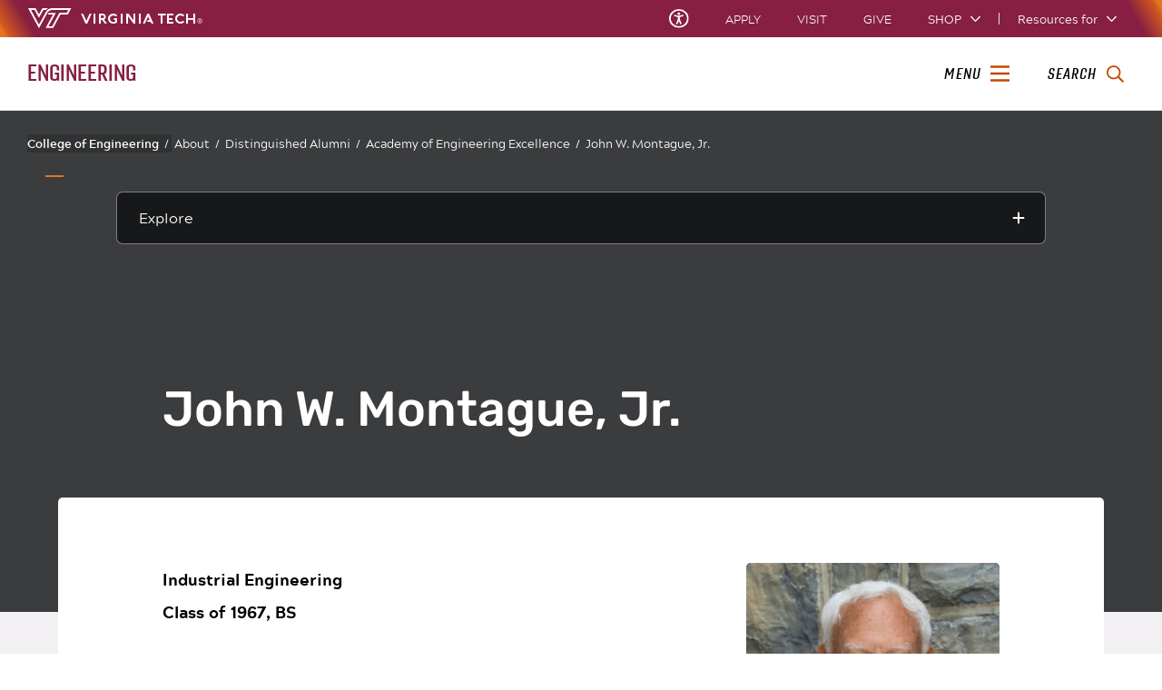

--- FILE ---
content_type: text/html;charset=utf-8
request_url: https://eng.vt.edu/about/distinguished-alumni/academy-of-engineering-excellence/john-montague-jr.html
body_size: 20633
content:
<!-- Original Back Up Version -->
<!DOCTYPE html>
<html lang="en">

<head>
    
    
    
    
    <meta http-equiv="content-type" content="text/html; charset=UTF-8"/>
    <meta name="generator" content="Ensemble: https://ensemble.cms.vt.edu/"/>
    <link rel="shortcut icon" href="//assets.cms.vt.edu/favicon/favicon.ico"/>
    
    
    <meta name="pageType" content="bio-page"/>
    <meta name="created" content="2021-05-19T11:34:51Z"/>
    <meta name="pubdate" content="2021-05-19T11:34:36Z"/>
    <meta name="last-modified" content="2021-05-19T11:34:36Z"/>
    
    <meta property="og:url" content="https://eng.vt.edu/content/eng_vt_edu/en/about/distinguished-alumni/academy-of-engineering-excellence/john-montague-jr.html"/>
    <meta property="og:type" content="article"/>
    <meta property="og:title" content="John W. Montague, Jr. "/>
    <meta name="twitter:url" content="https://eng.vt.edu/content/eng_vt_edu/en/about/distinguished-alumni/academy-of-engineering-excellence/john-montague-jr.html"/>
    <meta name="twitter:title" content="John W. Montague, Jr. "/>
    <meta property="og:image" content="https://eng.vt.edu/content/dam/eng_vt_edu/about/distinguished-alumni/john-w-montague-jr.jpg.transform/l-medium/image.jpg"/>
    <meta property="og:image:secure_url" content="https://eng.vt.edu/content/dam/eng_vt_edu/about/distinguished-alumni/john-w-montague-jr.jpg.transform/l-medium/image.jpg"/>
    <meta name="twitter:card" content="summary_large_image"/>
    <meta name="twitter:image" content="https://eng.vt.edu/content/dam/eng_vt_edu/about/distinguished-alumni/john-w-montague-jr.jpg.transform/l-medium/image.jpg"/>
    <meta property="thumbnail" content="https://eng.vt.edu/content/dam/eng_vt_edu/about/distinguished-alumni/john-w-montague-jr.jpg.transform/l-medium/image.jpg"/>
<!--
<PageMap>
 <DataObject type="document">
  <Attribute name="title">John W. Montague, Jr. </Attribute>
  <Attribute name="description"></Attribute>
  <Attribute name="keywords"></Attribute>
  <Attribute name="pageType">bio-page</Attribute>
 </DataObject>
 <DataObject type="thumbnail"><Attribute name="src" value="https://eng.vt.edu/content/dam/eng_vt_edu/about/distinguished-alumni/john-w-montague-jr.jpg.transform/l-medium/image.jpg"></Attribute></DataObject>
</PageMap> 
-->

<meta name="viewport" content="width=device-width, initial-scale=1.0"/>
<meta http-equiv="X-UA-Compatible" content="IE=edge"/>
<meta name="format-detection" content="telephone=no"/>
<meta name="facebook-domain-verification" content="o361an7jijh586jgybynmv8u73lpyr"/>
<script src="https://www.assets.cms.vt.edu/jquery/archives/jquery-3.cms.min.js"></script>

<script src="https://www.assets.cms.vt.edu/js/popper/archives/1.16.1/popper.min.js"></script>

<script src="https://www.assets.cms.vt.edu/bootstrap/archives/4.5.latest/js/bootstrap.min.js"></script>

<script defer src="https://www.assets.cms.vt.edu/font-awesome/archives-pro/5.latest/js/all.min.js"></script>

<!-- bootstrap responsive tabs -->
<script src="https://www.assets.cms.vt.edu/bootstrap/bootstrap-responsive-tabs/js/responsive-tabs.js"></script>


    
<link rel="stylesheet" href="/etc/clientlibs/vtlibs/main.lc-hash-lc.css" type="text/css">
<script src="/etc/clientlibs/vtlibs/main.lc-hash-lc.js"></script>


<link href="/etc/designs/vt-designs/vt-one.css" rel="stylesheet" type="text/css"/>
<link type="text/css" rel="stylesheet" href="/global_assets/templates/one/css/root.min.css"/>



<!-- Google Tag Manager -->

<script>(function(w,d,s,l,i){w[l]=w[l]||[];w[l].push({'gtm.start':
new Date().getTime(),event:'gtm.js'});var f=d.getElementsByTagName(s)[0],
j=d.createElement(s),dl=l!='dataLayer'?'&l='+l:'';j.async=true;j.src=
'//www.googletagmanager.com/gtm.js?id='+i+dl;f.parentNode.insertBefore(j,f);
})(window,document,'script','dataLayer','GTM-TPNP3ZX');</script>

<script>(function(w,d,s,l,i){w[l]=w[l]||[];w[l].push({'gtm.start':
      new Date().getTime(),event:'gtm.js'});var f=d.getElementsByTagName(s)[0],
      j=d.createElement(s),dl=l!='dataLayer'?'&l='+l:'';j.async=true;j.src=
      'https://www.googletagmanager.com/gtm.js?id='+i+dl;f.parentNode.insertBefore(j,f);
      })(window,document,'script','dataLayer','GTM-P6F85Q5');</script>
<!-- End Google Tag Manager -->

  <link type="text/css" href="/local_assets/www.eng.vt.edu/modifyGlobalTemplate.css" rel="stylesheet"/>
  <script type="text/javascript" src="/local_assets/www.eng.vt.edu/modifyGlobalJS.js"></script>
<title>John W. Montague, Jr.   | Engineering | Virginia Tech</title>
    

</head>

<body id="vt_theme_one" class="vt-bio norightcol bio-page">
    <!-- Google Tag Manager (noscript) -->

<noscript><iframe src="https://www.googletagmanager.com/ns.html?id=GTM-TPNP3ZX" height="0" width="0" style="display:none;visibility:hidden"></iframe></noscript>

<noscript><iframe src="https://www.googletagmanager.com/ns.html?id=GTM-P6F85Q5" height="0" width="0" style="display:none;visibility:hidden"></iframe></noscript>
<!-- End Google Tag Manager (noscript) -->
    




<header class="header">
	<nav aria-label="Skip Links">
		<ul class="vt-skip-nav">
			<li class="vt-skip-navItem"><a class="vt-skip-navLink" href="#vt_main">Skip to main content</a></li>
			<li class="vt-skip-navItem"><a class="vt-skip-navLink" href="#vt_search_box" onclick="searchToggle();">Skip to search</a>
			</li>
		</ul>
	</nav>
	<div class="vt-wordMark">
		<a class="vt-wordMark-link" href="https://www.vt.edu"><img alt="" class="vt-wordMark-logo-image" src="https://www.assets.cms.vt.edu/images/whiteVTonTransparent.svg" focusable="false" aria-hidden="true"/><span class="vt-wordMark-text">Virginia Tech&reg;<span class="sr-only">
					home</span></span></a>
	</div>
	<div class="row vt-one-preHeader">
		<div class="vt-universal-access">
			<button onclick="accessToggle()" class="vt-access-toggle" aria-labelledby="vt_universal_access_label">
				<img alt="" src="https://www.assets.cms.vt.edu/images/accessibility_icon_white.svg" class="vt-access-toggle-icon vt-transparent-bg" focusable="false" aria-hidden="true"/>
				<span class="sr-only">Universal Access Toggle</span>
			</button>
			<div role="tooltip" id="vt_universal_access_label" class="vt-universal-access-label">Universal Access</div>
			<div role="dialog" id="vt_access_dialog" aria-labelledby="vt_access_dialog_label" aria-describedby="vt_access_dialog_label" aria-modal="true" class="vt-access-dialog-wrapper" aria-hidden="true">
				<div class="vt-access-dialog">
					<button onclick="accessToggle()" class="vt-access-dialog-close" tabindex="-1" aria-label="Close Universal Access dialog">
						<span class="far fa-times" focusable="false" aria-hidden="true"></span>
						<span class="sr-only">Close Universal Access dialog</span>
					</button>
					<span id="vt_access_dialog_label" class="vt-access-dialog-label">Universal Access Options</span>
					<ul class="vt-access-options" role="group">
						<li class="vt-access-item"><a href="https://www.vt.edu/accessibility/barrier.html" onclick="accessToggle()" class="vt-access-item-link" tabindex="-1"><img src="https://www.assets.cms.vt.edu/images/vt-accessibility_report-barrier.svg" alt="" class="vt-access-item-linkImage vt-transparent-bg" focusable="false" aria-hidden="true"/><span class="vt-access-item-linkText">Report a
									barrier</span></a>
						</li>
						<li class="vt-access-item"><a href="https://www.vt.edu/accessibility.html" onclick="accessToggle()" class="vt-access-item-link" tabindex="-1"><img src="https://www.assets.cms.vt.edu/images/vt-accessibility_accessibility-portal.svg" alt="" class="vt-access-item-linkImage vt-transparent-bg" focusable="false" aria-hidden="true"/><span class="vt-access-item-linkText">Accessibility
									portal</span></a></li>
						<li class="vt-access-item vt-access-slider">
							<button id="vt_ua_pauseallvids" onclick="pauseAllVids();" class="vt-access-item-slider" tabindex="-1" aria-pressed="false">
								<img src="https://www.assets.cms.vt.edu/images/toggle_slider_off-01.svg" alt="" class="vt-access-item-sliderImage vt-transparent-bg vt-toggle-off" focusable="false" aria-hidden="true"/>
								<img src="https://www.assets.cms.vt.edu/images/toggle_slider_on-01.svg" alt="" class="vt-access-item-sliderImage vt-transparent-bg vt-toggle-on d-none" focusable="false" aria-hidden="true"/>
								<span class="vt-access-item-slider-text">Pause all background videos</span>
								<!-- <span class="vt-access-item-slider-text vt-toggle-on d-none">Disable pause all background videos</span> -->
								<!-- <img src="https://www.assets.cms.vt.edu/images/vt-accessibility_pauseVids.svg" alt="" class="vt-access-item-linkImage vt-transparent-bg" focusable="false" aria-hidden="true" />
						<span class="vt-access-item-linkText">Pause all background videos</span> -->
							</button>
						</li>
						<li class="vt-access-item vt-access-slider">
							<button id="vt_ua_underlineLinks" onclick="linkUnderlineToggle();" class="vt-access-item-slider" tabindex="-1" aria-pressed="false">
								<img src="https://www.assets.cms.vt.edu/images/toggle_slider_off-01.svg" alt="" class="vt-access-item-sliderImage vt-transparent-bg vt-toggle-off" focusable="false" aria-hidden="true"/>
								<img src="https://www.assets.cms.vt.edu/images/toggle_slider_on-01.svg" alt="" class="vt-access-item-sliderImage vt-transparent-bg vt-toggle-on d-none" focusable="false" aria-hidden="true"/>
								<span class="vt-access-item-slider-text">Underline all links</span>
								<!-- <span class="vt-access-item-slider-text vt-toggle-on d-none">Disable underline all links</span> -->
								<!-- <img src="https://www.assets.cms.vt.edu/images/vt-accessibility_underline.svg" alt="" class="vt-access-item-linkImage vt-transparent-bg" focusable="false" aria-hidden="true" />
						<span class="vt-access-item-linkText">Turn link underline <span class="vt-underline-on">On</span><span class="vt-underline-off">Off</span></span> -->
							</button>
						</li>

					</ul>
				</div> <!-- end vt-access-dialog -->
			</div> <!-- end vt_access_dialog -->
		</div> <!-- end vt-universal-access -->

		<nav class="vt-actions-header" aria-label="Actions and Audiences">
			<div class="vt-common-wrapper" aria-label="Actions" role="group">
				<ul id="vt_common">
					<li class="vt-common-item"><a class="vt-common-link" href="https://www.vt.edu/apply.html">Apply</a>
					</li>
					<li class="vt-common-item"><a class="vt-common-link" href="https://www.vt.edu/visit.html">Visit</a>
					</li>
					<li class="vt-common-item"><a class="vt-common-link" href="https://give.vt.edu">Give</a></li>

					<li class="vt-common-item">
						<div class="vt-shop-wrapper">
							<button id="vt_header_shop_toggle" class="vt-shop-toggle" aria-haspopup="true" aria-controls="vt_header_shop_options" aria-expanded="false">
								<span class="vt-shop-toggle-text">Shop</span>
								<span class="far fa-chevron-down" aria-hidden="true" focusable="false" role="presentation"></span>
							</button>
							<ul id="vt_header_shop_options" class="vt-shop-options closed" aria-labelledby="vt_header_shop_toggle" aria-hidden="true" role="menu">
								<li class="vt-shop-item" role="presentation"><a role="menuitem" class="vt-shop-item-link" tabindex="-1" href="https://shop.hokiesports.com/va-tech-hokies/hokie-gear/t-91478717+c-2389279856+z-8-2624068228?_s=bm-vt_edu_top_nav&amp;utm_source=vt_edu&amp;utm_medium=referral"><span class="vt-shop-title">Hokie Sports Shop</span><br/><span class="vt-shop-description">Apparel, clothing, gear and
											merchandise</span></a></li>
								<li class="vt-shop-item" role="presentation"><a role="menuitem" class="vt-shop-item-link" tabindex="-1" href="https://www.bkstr.com/virginiatechstore/home?cm_mmc=EduSite-_-PullDown-_-2130"><span class="vt-shop-title">Hokie Shop</span><br/><span class="vt-shop-description">University Bookstore,
											merchandise and gifts</span></a></li>
								<li class="vt-shop-item" role="presentation"><a role="menuitem" class="vt-shop-item-link" tabindex="-1" href="https://hokiegear.com"><span class="vt-shop-title">Hokie Gear</span><br/><span class="vt-shop-description">Everything you need to know about Hokie gear</span></a></li><li class="vt-shop-item" role="presentation"><a role="menuitem" class="vt-shop-item-link" tabindex="-1" href="https://www.vt.edu/plates"><span class="vt-shop-title">Hokie
											License Plates</span><br/><span class="vt-shop-description">Part of every Virginia Tech plate purchase
											funds
											scholarships</span></a></li>
							</ul>
						</div>
					</li>


				</ul>
			</div>
			<div id="vt_header_resources_for" class="vt-resources-for-wrapper" aria-label="Audiences" role="group">
				<button id="vt_header_resources_toggle" class="vt-resources-toggle" aria-haspopup="true" aria-controls="vt_header_resources_options" aria-expanded="false">
					<span class="vt-resources-toggle-text">Resources for</span>
					<span class="far fa-chevron-down" aria-hidden="true" focusable="false" role="presentation"></span>
				</button>
				<ul id="vt_header_resources_options" class="vt-resources-options closed" aria-labelledby="vt_header_resources_toggle" aria-hidden="true" role="menu">
					<li class="vt-resources-item" role="presentation"><a role="menuitem" tabindex="-1" class="vt-resources-item-link" href="https://www.vt.edu/admissions.html">Future Students</a>
					</li>
					<li class="vt-resources-item" role="presentation"><a role="menuitem" tabindex="-1" class="vt-resources-item-link" href="https://www.vt.edu/resources/current-students.html">Current
							Students</a></li>
					<li class="vt-resources-item" role="presentation"><a role="menuitem" tabindex="-1" class="vt-resources-item-link" href="https://www.vt.edu/resources/parents-and-families.html">Parents and Families</a></li>
					<li class="vt-resources-item" role="presentation"><a role="menuitem" tabindex="-1" class="vt-resources-item-link" href="https://www.vt.edu/resources/faculty-and-staff.html">Faculty and Staff</a></li>
					<li class="vt-resources-item" role="presentation"><a role="menuitem" tabindex="-1" class="vt-resources-item-link" href="https://alumni.vt.edu">Alumni</a></li>
					<li class="vt-resources-item" role="presentation"><a role="menuitem" tabindex="-1" class="vt-resources-item-link" href="https://www.vt.edu/link.html">Industry and Partners</a>
					</li>
				</ul>
			</div>
		</nav> <!-- end vt-actions-header -->
	</div> <!-- end vt-one-preHeader -->

	<div class="row vt-one-headerRow">
		<div class="col header-col">
			<div id="vt_logo" class="vt-logo">
				<a href="/" class="vt-logo-link">

					<span class="vt-logo-text">Engineering</span>

				</a>
			</div>

			<nav class="col" id="vt_nav" aria-label="Site Menu">
				<div class="linkWrapper">
					<button class="vt-nav-toggle" aria-controls="vt_offcanvas_nav" aria-expanded="false" onclick="javascript:navToggle();">
						<span class="vt-nav-toggleLabel">Menu</span>
						<span class="far fa-bars menu-open" aria-hidden="true" focusable="false" role="presentation"></span>
						<span class="far fa-times menu-close d-none" aria-hidden="true" focusable="false" role="presentation"></span>
					</button>
				</div>
				<div id="vt_offcanvas_nav" role="group" aria-label="Main Menu Drawer" aria-hidden="true" tabindex="-1">
					
					
						<ol id="vt_parent_org" class="vt-parent-org" aria-label="Parent Organization and Current Site">
							<li class="vt-currentSiteTitle">
								<a class="vt-currentSiteTitle-link" href="/" tabindex="-1">Engineering</a>
							</li>
						</ol>
					
					
<!-- Draws the top navigation for media-building-->



    <ul id="vt_main_nav" aria-label="Pages in Site">

  
                    <li class="nav-item has-submenu">
                      <div class="link-wrapper">
                        <a href="https://eng.vt.edu/commencement.html" class="" tabindex="-1">Commencement</a>
                        <button tabindex="-1" class="fold-icon" onclick="javascript:foldAction(this);" aria-expanded="false" aria-label="Commencement Submenu Toggle" aria-controls="commencement_submenu">
                          <span class="far fa-times" focusable="false"></span>
                          <span class="sr-only">Commencement Submenu Toggle</span>
                        </button>
                      </div>
                          <ul class="submenu" id="commencement_submenu" role="group" aria-label="Commencement Submenu">
                              <li class="nav-item"><a href="https://eng.vt.edu/commencement/undergraduate-commencement-spring-2026.html" tabindex="-1">College of Engineering Undergraduate Commencement</a></li><li class="nav-item"><a href="https://eng.vt.edu/commencement/masters-commencement-spring-2026.html" tabindex="-1">College of Engineering Master&#39;s Commencement</a></li><li class="nav-item"><a href="https://eng.vt.edu/commencement/virginia-tech-commencement-information.html" tabindex="-1">Virginia Tech Commencement Information</a></li><li class="nav-item"><a href="https://eng.vt.edu/commencement/FAQ.html" tabindex="-1">FAQ (how to prepare, regalia, cords)</a></li><li class="nav-item"><a href="https://eng.vt.edu/commencement/disability-access.html" tabindex="-1">Disability Access</a></li><li class="nav-item"><a href="https://eng.vt.edu/commencement/prohibited-items.html" tabindex="-1">Prohibited Items (clear bag policy)</a></li><li class="nav-item"><a href="https://eng.vt.edu/commencement/parking.html" tabindex="-1">Parking</a></li><li class="nav-item"><a href="https://eng.vt.edu/commencement/watch.html" tabindex="-1">Watch</a></li>
                          </ul>
                    </li>

                    
                    <li class="nav-item has-submenu">
                      <div class="link-wrapper">
                        <a href="https://eng.vt.edu/about.html" class="" tabindex="-1">About</a>
                        <button tabindex="-1" class="fold-icon" onclick="javascript:foldAction(this);" aria-expanded="false" aria-label="About Submenu Toggle" aria-controls="about_submenu">
                          <span class="far fa-times" focusable="false"></span>
                          <span class="sr-only">About Submenu Toggle</span>
                        </button>
                      </div>
                          <ul class="submenu" id="about_submenu" role="group" aria-label="About Submenu">
                              <li class="nav-item"><a href="https://eng.vt.edu/about/departments.html" tabindex="-1">Departments</a></li><li class="nav-item"><a href="https://eng.vt.edu/about/rankings.html" tabindex="-1">Rankings</a></li><li class="nav-item"><a href="https://eng.vt.edu/about/student-facts-and-figures.html" tabindex="-1">Student Facts &amp; Figures</a></li><li class="nav-item"><a href="https://eng.vt.edu/about/virginiatech-global-distinction.html" tabindex="-1">Virginia Tech Global Distinction</a></li><li class="nav-item"><a href="https://eng.vt.edu/about/virginia-tech-advantage.html" tabindex="-1">Virginia Tech Advantage</a></li><li class="nav-item"><a href="https://eng.vt.edu/about/engineering-news.html" tabindex="-1">Engineering News</a></li><li class="nav-item"><a href="https://eng.vt.edu/about/leadership-and-directors.html" tabindex="-1">Leadership and Directors</a></li><li class="nav-item"><a href="https://eng.vt.edu/about/advisory-board.html" tabindex="-1">Advisory Board</a></li><li class="nav-item"><a href="https://eng.vt.edu/about/distinguished-alumni.html" tabindex="-1">Distinguished Alumni</a></li><li class="nav-item"><a href="https://eng.vt.edu/about/faculty-awards-and-distinctions.html" tabindex="-1">Faculty Distinctions</a></li><li class="nav-item"><a href="https://eng.vt.edu/about/strategic-plan.html" tabindex="-1">Strategic Plan</a></li><li class="nav-item"><a href="https://eng.vt.edu/about/social.html" tabindex="-1">Social Media</a></li><li class="nav-item"><a href="https://eng.vt.edu/about/live-web-cams.html" tabindex="-1">Live Web Cams</a></li><li class="nav-item"><a href="https://eng.vt.edu/about/accreditation.html" tabindex="-1">Accreditation</a></li>
                          </ul>
                    </li>

                    
                    <li class="nav-item has-submenu">
                      <div class="link-wrapper">
                        <a href="https://eng.vt.edu/undergraduate.html" class="" tabindex="-1">Undergraduate</a>
                        <button tabindex="-1" class="fold-icon" onclick="javascript:foldAction(this);" aria-expanded="false" aria-label="Undergraduate Submenu Toggle" aria-controls="undergraduate_submenu">
                          <span class="far fa-times" focusable="false"></span>
                          <span class="sr-only">Undergraduate Submenu Toggle</span>
                        </button>
                      </div>
                          <ul class="submenu" id="undergraduate_submenu" role="group" aria-label="Undergraduate Submenu">
                              <li class="nav-item"><a href="https://eng.vt.edu/undergraduate/admissions.html" tabindex="-1">Admissions</a></li><li class="nav-item"><a href="https://eng.vt.edu/undergraduate/degree-programs.html" tabindex="-1">Degree Programs</a></li><li class="nav-item"><a href="https://eng.vt.edu/undergraduate/minors.html" tabindex="-1">Minors</a></li><li class="nav-item"><a href="https://eng.vt.edu/undergraduate/explore-engineering.html" tabindex="-1">Explore Engineering</a></li><li class="nav-item"><a href="https://eng.vt.edu/undergraduate/resources-support.html" tabindex="-1">Resources and Support</a></li><li class="nav-item"><a href="https://eng.vt.edu/undergraduate/orientation.html" tabindex="-1">Orientation: Virtual Academic Advising and Course Registration</a></li><li class="nav-item"><a href="https://eng.vt.edu/undergraduate/welcome-week.html" tabindex="-1">Welcome Week</a></li><li class="nav-item"><a href="https://eng.vt.edu/undergraduate/ware-lab.html" tabindex="-1">Ware Lab</a></li><li class="nav-item"><a href="https://eng.vt.edu/undergraduate/computer-requirement.html" tabindex="-1">Computer Requirement</a></li><li class="nav-item"><a href="https://eng.vt.edu/undergraduate/visit.html" tabindex="-1">Visit</a></li><li class="nav-item"><a href="https://eng.vt.edu/undergraduate/creative-workspaces.html" tabindex="-1">Creative Workspaces</a></li>
                          </ul>
                    </li>

                    
                    <li class="nav-item has-submenu">
                      <div class="link-wrapper">
                        <a href="https://eng.vt.edu/graduate.html" class="" tabindex="-1">Graduate and Professional</a>
                        <button tabindex="-1" class="fold-icon" onclick="javascript:foldAction(this);" aria-expanded="false" aria-label="Graduate and Professional Submenu Toggle" aria-controls="graduate_and_professional_submenu">
                          <span class="far fa-times" focusable="false"></span>
                          <span class="sr-only">Graduate and Professional Submenu Toggle</span>
                        </button>
                      </div>
                          <ul class="submenu" id="graduate_and_professional_submenu" role="group" aria-label="Graduate and Professional Submenu">
                              <li class="nav-item"><a href="https://eng.vt.edu/graduate/graduate-programs.html" tabindex="-1">Explore Our Grad Programs</a></li><li class="nav-item"><a href="https://eng.vt.edu/graduate/get-started.html" tabindex="-1">How to Get Started</a></li><li class="nav-item"><a href="https://eng.vt.edu/graduate/research-institutes.html" tabindex="-1">Research Institutes</a></li><li class="nav-item"><a href="https://eng.vt.edu/graduate/what-our-graduate-students-are-up-to.html" tabindex="-1">What Our Grads Do</a></li><li class="nav-item"><a href="https://eng.vt.edu/graduate/faculty-making-a-difference.html" tabindex="-1">Faculty Making a Difference</a></li><li class="nav-item"><a href="https://eng.vt.edu/graduate/cost.html" tabindex="-1">What&#39;s the Cost?</a></li><li class="nav-item"><a href="https://eng.vt.edu/graduate/engineering-graduate-interest-form.html" tabindex="-1">Engineering Graduate Interest Form</a></li><li class="nav-item"><a href="https://eng.vt.edu/graduate/contact-gps.html" tabindex="-1">Contact Graduate and Professional</a></li>
                          </ul>
                    </li>

                    
                    <li class="nav-item has-submenu">
                      <div class="link-wrapper">
                        <a href="https://eng.vt.edu/international-programs.html" class="" tabindex="-1">Global Engineering</a>
                        <button tabindex="-1" class="fold-icon" onclick="javascript:foldAction(this);" aria-expanded="false" aria-label="Global Engineering Submenu Toggle" aria-controls="global_engineering_submenu">
                          <span class="far fa-times" focusable="false"></span>
                          <span class="sr-only">Global Engineering Submenu Toggle</span>
                        </button>
                      </div>
                          <ul class="submenu" id="global_engineering_submenu" role="group" aria-label="Global Engineering Submenu">
                              <li class="nav-item"><a href="https://eng.vt.edu/international-programs/global-engineering-events.html" tabindex="-1">Global Engineering Events </a></li><li class="nav-item"><a href="https://eng.vt.edu/international-programs/international-internships.html" tabindex="-1">International Internships</a></li><li class="nav-item"><a href="https://eng.vt.edu/international-programs/programs-by-department.html" tabindex="-1">Abroad Opportunities</a></li><li class="nav-item"><a href="https://eng.vt.edu/international-programs/study-abroad-scholarships.html" tabindex="-1">Study Abroad Scholarships</a></li><li class="nav-item"><a href="https://eng.vt.edu/international-programs/international-research.html" tabindex="-1">Student International Research Experiences</a></li><li class="nav-item"><a href="https://eng.vt.edu/international-programs/faculty-resources-for-international-programs.html" tabindex="-1">Faculty Resources</a></li><li class="nav-item"><a href="https://eng.vt.edu/international-programs/student-resources-for-international-programs.html" tabindex="-1">Graduate Student Resources</a></li><li class="nav-item"><a href="https://eng.vt.edu/international-programs/student-organizations.html" tabindex="-1">Global Student Organizations</a></li><li class="nav-item"><a href="https://eng.vt.edu/international-programs/rising-sophomore-abroad-program.html" tabindex="-1">Rising Sophomore Abroad Program</a></li>
                          </ul>
                    </li>

                    
                    <li class="nav-item has-submenu">
                      <div class="link-wrapper">
                        <a href="https://eng.vt.edu/research.html" class="" tabindex="-1">Research</a>
                        <button tabindex="-1" class="fold-icon" onclick="javascript:foldAction(this);" aria-expanded="false" aria-label="Research Submenu Toggle" aria-controls="research_submenu">
                          <span class="far fa-times" focusable="false"></span>
                          <span class="sr-only">Research Submenu Toggle</span>
                        </button>
                      </div>
                          <ul class="submenu" id="research_submenu" role="group" aria-label="Research Submenu">
                              <li class="nav-item"><a href="https://eng.vt.edu/research/research-highlights.html" tabindex="-1">Research Highlights</a></li><li class="nav-item"><a href="https://eng.vt.edu/research/institutes.html" tabindex="-1">Research Institutes</a></li><li class="nav-item"><a href="https://eng.vt.edu/research/laboratory.html" tabindex="-1">Engineering Laboratories</a></li><li class="nav-item"><a href="https://eng.vt.edu/research/industry-and-academic-partnerships.html" tabindex="-1">Industry and Academic Partnerships</a></li><li class="nav-item"><a href="https://eng.vt.edu/research/undergraduate-student-research.html" tabindex="-1">Undergraduate Student Research</a></li><li class="nav-item"><a href="https://eng.vt.edu/research/Graduate-Student-Research.html" tabindex="-1">Graduate Student Research</a></li><li class="nav-item"><a href="https://eng.vt.edu/research/research-advisory-board.html" tabindex="-1">Research Advisory Council</a></li><li class="nav-item"><a href="https://eng.vt.edu/research/resources.html" tabindex="-1">Resources</a></li><li class="nav-item"><a href="https://eng.vt.edu/research/major-grants-initiative.html" tabindex="-1">Major Grants Initiative</a></li><li class="nav-item"><a href="https://eng.vt.edu/research/research-stories.html" tabindex="-1">Research Stories</a></li>
                          </ul>
                    </li>

                    
                    <li class="nav-item has-submenu">
                      <div class="link-wrapper">
                        <a href="https://eng.vt.edu/ceed.html" class="" tabindex="-1">Center for Engineering Excellence and Discovery</a>
                        <button tabindex="-1" class="fold-icon" onclick="javascript:foldAction(this);" aria-expanded="false" aria-label="Center for Engineering Excellence and Discovery Submenu Toggle" aria-controls="center_for_engineering_excellence_and_discovery_submenu">
                          <span class="far fa-times" focusable="false"></span>
                          <span class="sr-only">Center for Engineering Excellence and Discovery Submenu Toggle</span>
                        </button>
                      </div>
                          <ul class="submenu" id="center_for_engineering_excellence_and_discovery_submenu" role="group" aria-label="Center for Engineering Excellence and Discovery Submenu">
                              <li class="nav-item"><a href="https://eng.vt.edu/ceed/ceed-pre-college-programs.html" tabindex="-1">Pre-College Student Programs</a></li><li class="nav-item"><a href="https://eng.vt.edu/ceed/ceed-undergraduate-programs.html" tabindex="-1">Undergraduate Student Programs</a></li><li class="nav-item"><a href="https://eng.vt.edu/ceed/giving.html" tabindex="-1">Giving</a></li>
                          </ul>
                    </li>

                    
                    <li class="nav-item has-submenu">
                      <div class="link-wrapper">
                        <a href="https://eng.vt.edu/community.html" class="" tabindex="-1">Engage</a>
                        <button tabindex="-1" class="fold-icon" onclick="javascript:foldAction(this);" aria-expanded="false" aria-label="Engage Submenu Toggle" aria-controls="engage_submenu">
                          <span class="far fa-times" focusable="false"></span>
                          <span class="sr-only">Engage Submenu Toggle</span>
                        </button>
                      </div>
                          <ul class="submenu" id="engage_submenu" role="group" aria-label="Engage Submenu">
                              <li class="nav-item"><a href="https://eng.vt.edu/community/alumni.html" tabindex="-1">Alumni</a></li><li class="nav-item"><a href="https://eng.vt.edu/community/giving.html" tabindex="-1">Giving</a></li>
                          </ul>
                    </li>

                    <li class="nav-item"><div class="link-wrapper"><a href="https://eng.vt.edu/magazine.html" tabindex="-1">Magazine</a></div></li> 
                    <li class="nav-item has-submenu">
                      <div class="link-wrapper">
                        <a href="https://eng.vt.edu/directory-and-support.html" class="" tabindex="-1">Directory &amp; Support</a>
                        <button tabindex="-1" class="fold-icon" onclick="javascript:foldAction(this);" aria-expanded="false" aria-label="Directory &amp; Support Submenu Toggle" aria-controls="directory_&amp;_support_submenu">
                          <span class="far fa-times" focusable="false"></span>
                          <span class="sr-only">Directory &amp; Support Submenu Toggle</span>
                        </button>
                      </div>
                          <ul class="submenu" id="directory_&amp;_support_submenu" role="group" aria-label="Directory &amp; Support Submenu">
                              <li class="nav-item"><a href="https://eng.vt.edu/directory-and-support/college-directory-redirect.html" tabindex="-1">College Directory</a></li><li class="nav-item"><a href="https://eng.vt.edu/directory-and-support/it-redirect.html" tabindex="-1">Computer Support</a></li><li class="nav-item"><a href="https://eng.vt.edu/directory-and-support/faculty-and-staff-resources-redirect.html" tabindex="-1">Faculty and Staff Resources</a></li>
                          </ul>
                    </li>

                    
  </ul>
    <div class="vt-common-wrapper" aria-label="Actions" role="group">
      <ul class="vt-actions-nav">
        <li class="vt-common-item"><a class="vt-common-link" href="https://vt.edu/apply.html">Apply</a></li>
        <li class="vt-common-item"><a class="vt-common-link" href="https://vt.edu/visit.html">Visit</a></li>
        <li class="vt-common-item"><a class="vt-common-link" href="https://give.vt.edu">Give</a></li>

        <li class="vt-shop-wrapper d-md-none">
          <div class="vt-nav-shop-wrapper">
            <button id="vt_nav_shop_toggle" class="vt-shop-toggle fold-icon" aria-controls="vt_nav_shop_options" aria-expanded="false">
              <span class="vt-nav-shop-title">Shop</span>
              <span class="far fa-times" focusable="false"></span>
            </button>
            <ul id="vt_nav_shop_options" class="vt-shop-options open" aria-labelledby="vt_header_shop_toggle" aria-hidden="true" role="menu">
								<li class="vt-shop-item" role="presentation"><a role="menuitem" class="vt-shop-item-link" tabindex="-1" href="https://shop.hokiesports.com/va-tech-hokies/hokie-gear/t-91478717+c-2389279856+z-8-2624068228?_s=bm-vt_edu_top_nav&amp;utm_source=vt_edu&amp;utm_medium=referral"><span class="vt-shop-title">Hokie Sports Shop</span><br><span class="vt-shop-description">Apparel, clothing, gear and
											merchandise</span></a></li>
								<li class="vt-shop-item" role="presentation"><a role="menuitem" class="vt-shop-item-link" tabindex="-1" href="https://www.bkstr.com/virginiatechstore/home?cm_mmc=EduSite-_-PullDown-_-2130"><span class="vt-shop-title">Hokie Shop</span><br><span class="vt-shop-description">University Bookstore,
											merchandise and gifts</span></a></li>
								<li class="vt-shop-item" role="presentation"><a role="menuitem" class="vt-shop-item-link" tabindex="-1" href="https://hokiegear.com"><span class="vt-shop-title">Hokie Gear</span><br><span class="vt-shop-description">Everything you need to know about Hokie gear</span></a></li><li class="vt-shop-item" role="presentation"><a role="menuitem" class="vt-shop-item-link" tabindex="-1" href="https://www.vt.edu/plates"><span class="vt-shop-title">Hokie
											License Plates</span><br><span class="vt-shop-description">Part of every Virginia Tech plate purchase
											funds
											scholarships</span></a></li>
							</ul>
          </div>
        </li>

      </ul>
    </div>
    <div class="vt-resources-for-wrapper d-md-none">
      <div class="vt-nav-resources-wrapper" aria-label="Audiences" role="group">
        <div class="vt-resources-link-wrapper">
          <button id="vt_nav_resources_toggle" class="fold-icon vt-resources-toggle" aria-controls="vt_nav_resources_options" aria-expanded="true">
            <span class="vt-nav-resources-title">Resources for</span>
            <span class="far fa-times" focusable="false"></span>
          </button>
        </div>
        <ul id="vt_nav_resources_options" class="vt-resources-options open" aria-labelledby="vt_nav_resources_toggle" role="menu">
          <li class="vt-resources-item" role="presentation"><a role="menuitem" tabindex="-1" class="vt-resources-item-link" href="https://vt.edu/admissions.html">Future Students</a></li>
          <li class="vt-resources-item" role="presentation"><a role="menuitem" tabindex="-1" class="vt-resources-item-link" href="https://vt.edu/resources/current-students.html">Current Students</a></li>
          <li class="vt-resources-item" role="presentation"><a role="menuitem" tabindex="-1" class="vt-resources-item-link" href="https://vt.edu/resources/parents-and-families.html">Parents and Families</a></li>
          <li class="vt-resources-item" role="presentation"><a role="menuitem" tabindex="-1" class="vt-resources-item-link" href="https://vt.edu/resources/faculty-and-staff.html">Faculty and Staff</a></li>
          <li class="vt-resources-item" role="presentation"><a role="menuitem" tabindex="-1" class="vt-resources-item-link" href="https://alumni.vt.edu">Alumni</a></li>
          <li class="vt-resources-item" role="presentation"><a role="menuitem" tabindex="-1" class="vt-resources-item-link" href="https://vt.edu/resources/industry-and-partners.html">Industry and Partners</a></li>
        </ul>
      </div>
    </div>


				</div>
			</nav><!-- end vt_nav -->

			<div class="col" id="vt_header_search" role="search">
				<div class="linkWrapper">
					<button class="vt-search-toggle" aria-controls="vt_search_drawer" onclick="javascript:searchToggle();" aria-label="enter search terms">
						<span class="vt-search-toggleLabel">Search</span>
						<span class="far fa-search search-open" aria-hidden="true" focusable="false" role="presentation"></span>
						<span class="far fa-times search-close d-none" aria-hidden="true" focusable="false" role="presentation"></span>
					</button>
				</div>
				<!-- GOOGLE JSON SEARCH
				** These elements are placed based on design concepts Apr 26, 2023.
				** Current designs use a two-column results page layout.
				** Form and options span the screen, everything else to a column -->
				<script src="https://www.assets.cms.vt.edu/js/x509/x509.js"></script>
				<div class="vt-search-wrapper" id="vt_search_drawer" data-searchpageid="012042020361247179657:wmrvw9b99ug" data-name="siteURL" data-value="eng.vt.edu" aria-label="Search Drawer" role="group">

					<!-- Live region -->
					<div role="status" class="vt-status-announce sr-only" id="vt_status_announce"></div>

					<form class="vt-header-search-form vt-one vt-header-search-form-tools" id="vt_header_search_form" accept-charset="utf-8">
						<label id="vtx_header_query_label" class="sr-only">Search query</label>
						<input id="vt_search_box" class="vt-header-search-q" autocomplete="off" type="text" size="10" name="q" title="search" aria-label="search" dir="ltr" spellcheck="false" aria-labelledby="vtx_header_query_label"/>
						<div class="" id="gs_st50" dir="ltr">
							<a class="" href="javascript:void(0)" title="Clear search box" role="button" style="display: none;"><span class="" id="gs_cb50" aria-hidden="true">×</span></a>
						</div>
						<button class="vt-header-search-button" id="vt_header_search_button" type="submit" name="vt-header-search-btn" title="Submit search" aria-label="Submit search">
							<span class="vt-search-submit-btn-text">search</span>
							<svg class="vt-search-submit-btn-img vt-arrow-right" data-name="Arrow right" xmlns="http://www.w3.org/2000/svg" viewBox="0 0 9.71777 9.67128" aria-hidden="true" focusable="false" role="presentation">
								<path fill="currentColor" data-name="right" d="M9.22016,5.31671a.712.712,0,0,0,.0061-1.0069l-.0061-.0061-3.895-3.839a.72054.72054,0,0,0-1.017,1.021l2.27,2.278c.186.187.124.339-.142.339H.98116a.722.722,0,0,0,0,1.443h5.454c.265,0,.329.152.142.339l-2.269,2.279a.72019.72019,0,0,0,1.017,1.02Z">
								</path>
							</svg>
							<svg class="vt-search-submit-btn-img vt-magnify" viewBox="0 0 15.474 16" aria-hidden="true" focusable="false" role="presentation" xmlns="http://www.w3.org/2000/svg">
								<path id="search-icon" fill="currentColor" d="M14.521,16a.932.932,0,0,1-.675-.289l-3.558-3.678a6.29,6.29,0,0,1-8.4-.645A6.747,6.747,0,0,1,0,6.67,6.743,6.743,0,0,1,1.89,1.954a6.3,6.3,0,0,1,9.124,0,6.889,6.889,0,0,1,.623,8.683l3.558,3.679a1.011,1.011,0,0,1,0,1.4A.928.928,0,0,1,14.521,16ZM6.451,1.971A4.444,4.444,0,0,0,3.238,3.348a4.813,4.813,0,0,0,0,6.645,4.438,4.438,0,0,0,6.426,0,4.817,4.817,0,0,0,0-6.645A4.441,4.441,0,0,0,6.451,1.971Z"/>
							</svg>
						</button>
						<div class="" title="clear results">&nbsp;</div>
						<div class="vt-header-site-search">
							<div class="vt-site-search">
								<!-- inject site search options -->
								<div class="vt-site-search-row">
									<input class="vt-site-search-option vt-option-searchThisSite" type="radio" id="vt_option_searchThisSite" name="siteSearch" value="012042020361247179657:wmrvw9b99ug" data-site-search="site:eng.vt.edu" data-search="012042020361247179657:wmrvw9b99ug" data-name="websearch" data-domain="on eng.vt.edu" checked/>
									<label class="vt-site-search-label" for="vt_option_searchThisSite">
										Search this site <span class="vt-site-search-label-text sr-only"></span>
									</label>
									<span class="vt-search-radio-button"></span>
								</div>
								<div class="vt-site-search-row">
									<input class="vt-site-search-option vt-option-searchAllSites" type="radio" id="vt_option_searchAllSites" name="siteSearch" value="012042020361247179657:wmrvw9b99ug" data-site-search="" data-search="012042020361247179657:wmrvw9b99ug" data-name="websearch" data-domain="on all sites"/>
									<label class="vt-site-search-label" for="vt_option_searchAllSites">
										Search all vt.edu sites <span class="vt-site-search-label-text sr-only"></span>
									</label>
									<span class="vt-search-radio-button"></span>
								</div>
								<div class="vt-site-search-row">
									<input class="vt-site-search-option vt-option-searchPeople" type="radio" id="vt_option_searchPeople" name="siteSearch" value="012042020361247179657:wmrvw9b99ug" data-site-search="" data-search="peoplesearch" data-search-peoplesearch="true" data-name="peoplesearch" data-domain="on all sites"/>
									<label class="vt-site-search-label" for="vt_option_searchPeople">
										People search <span class="vt-site-search-label-text sr-only"></span>
									</label>
									<span class="vt-search-radio-button"></span>
								</div>
							</div>
							<div class="vt-frequent">
								<span class="vt-frequent-label">Frequent Searches:</span>
								<div class="vt-frequent-links"></div>
							</div>
						</div><!-- end vt-header-site-search -->

					</form> <!-- end vt_header_search_form -->

					<div class="vt-header-search-wrapper">
					
						<!-- REFINEMENTS MENU  -->
						<div class="vt-header-refinement-wrapper vt-tabs" id="vt_refinements_menu" hidden>
							<div class="vt-refinement-menu vt-tablist" data-refinement="websearch" data-current-page="1" role="tablist"><!-- inject menu html --></div>
						</div>

						<!-- SEARCH RESULTS -->
						<div class="vt-results-wrapper">
							<div class="vt-results active" id="vt_results">

								<!-- Web search -->
								<div class="vt-websearch vt-results-display active" id="vt_websearch" role="tabpanel" tabindex="-1" aria-labelledby="vt_refine_menu_websearch" data-name="websearch">
									<div class="vt-websearch-label-sort-wrapper vt-search-label-sort-wrapper">
										
										<div class="vt-websearch-label vt-search-results-label" id="vt_websearch_label" tabindex="-1"> 
											<span class="vt-search-result-label-text" role="heading" aria-level="2"> 
												<span class="vt-search-result-label-text-name">Web</span> results for <span class="vt-search-result-query"></span>
												<span class="vt-search-domain-text"></span>
											</span> 
											<span class="vt-search-result-time">
												<span class="vt-search-result-time-page-text"></span>
											</span> 
										</div>
										<!-- inject sort menu -->
										<div class="vt-websearch-sort vt-search-results-sort">
											<select id="websearch_sort" data-name="websearch" data-label="" data-reset="false" aria-label="Sort websearch results" class="vt-sort-results" name="sort">
												<option class="sort-relevance" data-name="relevance" aria-label="sort results by relevance" value="relevance" selected="true">Sort by relevance</option>
												<option class="sort-date" aria-label="sort results by date, newest items first" value="date" data-name="date"> Sort by date</option>
											</select>
										</div>
									</div>
									<ol class="vt-promotion-results vt-results-promotion" data-name="promotion" id="vt_search_promotions"><!-- inject promotion list --></ol>
									<ol class="vt-websearch-results vt-results-list vt-results-websearch" id="vt_refinement_websearch" data-name="websearch"><!-- inject list items --></ol>

									<!-- inject pagination -->
									<div id="vt_websearch_pagination" class="vt-pagination-row vt-websearch-pagination" data-current-page="1">
										<div class="vt-pagination-prev">
											<a class="vt-pagination-link previous">
												<!--insert previous icon -->
												<span class="vt-pagination-text-wrapper"><svg class="svg-inline--fa fa-caret-left fa-w-6" focusable="false" aria-hidden="true" data-prefix="fa" data-icon="caret-left" role="img" xmlns="http://www.w3.org/2000/svg" viewBox="0 0 192 512" data-fa-i2svg=""><path fill="currentColor" d="M192 127.338v257.324c0 17.818-21.543 26.741-34.142 14.142L29.196 270.142c-7.81-7.81-7.81-20.474 0-28.284l128.662-128.662c12.599-12.6 34.142-3.676 34.142 14.142z"></path></svg></span>
											</a>
										</div>
										<div class="vt-pagination-current">
											<ol class="vt-pagination-list vt-pagination-pages">
												<!--insert pagination list items -->
											</ol>
										</div>
										<div class="vt-pagination-label"></div>
										<div class="vt-pagination-next">
											<a class="vt-pagination-link next">
												<!--insert previous icon -->
												<span class="vt-pagination-text-wrapper"><svg class="svg-inline--fa fa-caret-right fa-w-6" focusable="false" aria-hidden="true" data-prefix="fa" data-icon="caret-right" role="img" xmlns="http://www.w3.org/2000/svg" viewBox="0 0 192 512" data-fa-i2svg=""><path fill="currentColor" d="M0 384.662V127.338c0-17.818 21.543-26.741 34.142-14.142l128.662 128.662c7.81 7.81 7.81 20.474 0 28.284L34.142 398.804C21.543 411.404 0 402.48 0 384.662z"></path></svg></span>
											</a>
										</div>
									</div>

									<div class="vt-results-zero"><!-- inject zero results content --></div>
								</div> <!-- end vt-websearch -->

								<!-- News search -->
								<div class="vt-newssearch vt-results-display" id="vt_newssearch" role="tabpanel" tabindex="-1" aria-labelledby="vt_refine_menu_newssearch" data-name="newssearch">
									<div class="vt-newssearch-label-sort-wrapper vt-search-label-sort-wrapper">
										
										<div class="vt-newssearch-label vt-search-results-label" id="vt_newssearch_label" tabindex="-1"> 
											<span class="vt-search-result-label-text" role="heading" aria-level="2"> 
												<span class="vt-search-result-label-text-name">News</span> results for <span class="vt-search-result-query"></span>
												<span class="vt-search-domain-text"></span>
											</span> 
											<span class="vt-search-result-time">
												<span class="vt-search-result-time-page-text"></span>
											</span> 
										</div>
										<!-- inject sort menu -->
										<div class="vt-newssearch-sort vt-search-results-sort">
											<select id="newssearch_sort" data-name="newssearch" data-label="" data-reset="false" aria-label="Sort newssearch results" class="vt-sort-results" name="sort">
												<option class="sort-relevance" data-name="relevance" aria-label="sort results by relevance" value="relevance" selected="true">Sort by relevance</option>
												<option class="sort-date" aria-label="sort results by date, newest items first" value="date" data-name="date"> Sort by date</option>
											</select>
										</div>
									</div>
									<div class="vt-newssearch-options-wrapper vt-search-options-wrapper">
										<button title="Display search filters" class="vt-search-options-toggle" id="vt_header_search_options_toggle" aria-controls="vt_search_options" aria-expanded="false" aria-label="Display search filters">
											<span class="vt-search-flexRow">
												<span class="vt-search-options-toggle-text">Filter search</span>
												<svg class="vt-chevron-down" data-name="Chevron down" xmlns="http://www.w3.org/2000/svg" viewBox="0 0 9.71777 9.67128" aria-hidden="true" focusable="false" role="presentation">
													<defs><style>.b389679c-bad9-44b7-8303-665286dfb9b7 { fill: black; }</style></defs>
													<path id="ef4d9461-afc3-4685-9b1d-1ef8ba5aa693" data-name="arrow-down" class="b389679c-bad9-44b7-8303-665286dfb9b7" d="M4.86984,7.33356l-3.904-3.957a.377.377,0,0,1,0-.529l.4-.4A.365.365,0,0,1,1.882,2.44172l.00584.00584,2.982,3.02,2.96-3a.366.366,0,0,1,.51758-.00442l.00442.00442.4.4a.378.378,0,0,1,0,.53Z"></path>
												</svg>
											</span>
										</button>
										<form class="vt-search-options vt-header-search-options" id="vt_search_options" name="Search options" focusable="false" tabindex="-1" data-reset="false">
											<div class="vt-search-options-flex">
												<fieldset class="vt-search-options-fieldset">
													<legend class="vt-search-options-legend">Categories</legend>
													<div class="vt-search-options-checkbox">
														<input data-name="Academics" class="vt-search-options-input" type="checkbox" id="category_academics" name="categories" value="Academics" tabindex="-1"/>
														<label class="vt-search-options-label" for="category_academics">Academics</label>
														<span class="vt-search-options-span"></span>
													</div>
													<div class="vt-search-options-checkbox">
														<input data-name="Campus Experience" class="vt-search-options-input" type="checkbox" id="category_campus_experience" name="categories" value="Campus*Experience" tabindex="-1"/>
														<label class="vt-search-options-label" for="category_campus_experience">Campus Experience</label>
														<span class="vt-search-options-span"></span>
													</div>
													<div class="vt-search-options-checkbox">
														<input data-name="Culture" class="vt-search-options-input" type="checkbox" id="category_culture" name="categories" value="Culture" tabindex="-1"/>
														<label class="vt-search-options-label" for="category_culture">Culture</label>
														<span class="vt-search-options-span"></span>
													</div>
													<div class="vt-search-options-checkbox">
														<input data-name="Impact" class="vt-search-options-input" type="checkbox" id="category_impact" name="categories" value="Impact" tabindex="-1"/>
														<label class="vt-search-options-label" for="category_impact">Impact</label>
														<span class="vt-search-options-span"></span>
													</div>
													<div class="vt-search-options-checkbox">
														<input data-name="Research" class="vt-search-options-input" type="checkbox" id="category_research" name="categories" value="Research" tabindex="-1"/>
														<label class="vt-search-options-label" for="category_research">Research</label>
														<span class="vt-search-options-span"></span>
													</div>
												</fieldset>
												<fieldset class="vt-search-options-fieldset">
													<legend class="vt-search-options-legend">Story type</legend>
													<div class="vt-search-options-checkbox">
														<input data-name="Feature" class="vt-search-options-input" type="checkbox" id="storytype_feature" name="type" value="feature" tabindex="-1" data-filter="more:p:document-pagetype:article-page more:p:document-keywords:Feature"/>
														<label class="vt-search-options-label" for="storytype_feature">Feature</label>
														<span class="vt-search-options-span"></span>
													</div>
													<div class="vt-search-options-checkbox">
														<input data-name="Notice" class="vt-search-options-input" type="checkbox" id="storytype_notice" name="type" value="notice" tabindex="-1" data-filter="more:p:document-pagetype:article-page,general-page inurl:/notices/"/>
														<label class="vt-search-options-label" for="storytype_notice">Notice</label>
														<span class="vt-search-options-span"></span>
													</div>
													<div class="vt-search-options-checkbox">
														<input data-name="Article Story" class="vt-search-options-input" type="checkbox" id="storytype_story" name="type" value="article-page" tabindex="-1" data-filter="more:p:document-pagetype:article-page"/>
														<label class="vt-search-options-label" for="storytype_story">Story</label>
														<span class="vt-search-options-span"></span>
													</div>
													<div class="vt-search-options-checkbox"><input data-name="Video" class="vt-search-options-input" type="checkbox" id="storytype_video" name="type" value="video-page" tabindex="-1" data-filter="more:p:document-pagetype:video-page"/>
														<label class="vt-search-options-label" for="storytype_video">Video</label>
														<span class="vt-search-options-span"></span>
													</div>
												</fieldset>
												<div class="vt-search-options-submit-row">
													<button title="Apply filters" class="vt-search-options-submit" role="button" tabindex="-1" focusable="false" aria-hidden="true" aria-label="Apply filters">Apply filters</button>
													<button title="Clear filters" class="vt-search-options-clear" role="button" tabindex="-1" type="reset" focusable="false" aria-hidden="true" aria-label="Clear filters">Clear filters</button>
												</div>
											</div>
										</form>
									</div>
									<ol class="vt-newssearch-results vt-results-list vt-results-newssearch" id="vt_refinement_newssearch" data-name="newssearch"><!-- inject list items --></ol>
									
									<!-- inject pagination -->
									<div id="vt_newssearch_pagination" class="vt-pagination-row vt-newssearch-pagination" data-current-page="1">
										<div class="vt-pagination-prev">
											<a class="vt-pagination-link previous">
												<!--insert previous icon -->
												<span class="vt-pagination-text-wrapper"><svg class="svg-inline--fa fa-caret-left fa-w-6" focusable="false" aria-hidden="true" data-prefix="fa" data-icon="caret-left" role="img" xmlns="http://www.w3.org/2000/svg" viewBox="0 0 192 512" data-fa-i2svg=""><path fill="currentColor" d="M192 127.338v257.324c0 17.818-21.543 26.741-34.142 14.142L29.196 270.142c-7.81-7.81-7.81-20.474 0-28.284l128.662-128.662c12.599-12.6 34.142-3.676 34.142 14.142z"></path></svg></span>
											</a>
										</div>
										<div class="vt-pagination-current">
											<ol class="vt-pagination-list vt-pagination-pages">
												<!--insert pagination list items -->
											</ol>
										</div>
										<div class="vt-pagination-label"></div>
										<div class="vt-pagination-next">
											<a class="vt-pagination-link next">
												<!--insert previous icon -->
												<span class="vt-pagination-text-wrapper"><svg class="svg-inline--fa fa-caret-right fa-w-6" focusable="false" aria-hidden="true" data-prefix="fa" data-icon="caret-right" role="img" xmlns="http://www.w3.org/2000/svg" viewBox="0 0 192 512" data-fa-i2svg=""><path fill="currentColor" d="M0 384.662V127.338c0-17.818 21.543-26.741 34.142-14.142l128.662 128.662c7.81 7.81 7.81 20.474 0 28.284L34.142 398.804C21.543 411.404 0 402.48 0 384.662z"></path></svg></span>
											</a>
										</div>
									</div>
	
									<div class="vt-results-zero"><!-- inject zero results content --></div>
								</div> <!-- end vt-newssearch -->

								<!-- Video search -->
								<div class="vt-videosearch vt-results-display" id="vt_videosearch" role="tabpanel" tabindex="-1" aria-labelledby="vt_refine_menu_videosearch" data-name="videosearch">
									<div class="vt-videosearch-label-sort-wrapper vt-search-label-sort-wrapper">
										
										<div class="vt-videosearch-label vt-search-results-label" id="vt_videosearch_label" tabindex="-1"> 
											<span class="vt-search-result-label-text" role="heading" aria-level="2">
												<span class="vt-search-result-label-text-name">Video</span> results for <span class="vt-search-result-query"></span>
												<span class="vt-search-domain-text"></span>
											</span> 
											<span class="vt-search-result-time">
												<span class="vt-search-result-time-page-text"></span>
											</span> 
										</div>
										<!-- inject sort menu -->
										<div class="vt-videosearch-sort vt-search-results-sort">
											<select id="videosearch_sort" data-name="videosearch" data-label="" data-reset="false" aria-label="Sort videosearch results" class="vt-sort-results" name="sort">
												<option class="sort-relevance" data-name="relevance" aria-label="sort results by relevance" value="relevance" selected="true">Sort by relevance</option>
												<option class="sort-date" aria-label="sort results by date, newest items first" value="date" data-name="date"> Sort by date</option>
											</select>
										</div>
									</div>
									<ol class="vt-videosearch-results vt-results-list vt-results-videosearch" id="vt_refinement_videosearch" data-name="videosearch"><!-- inject list items --></ol>
									
									<!-- inject pagination -->
									<div id="vt_videosearch_pagination" class="vt-pagination-row vt-videosearch-pagination" data-current-page="1">
										<div class="vt-pagination-prev">
											<a class="vt-pagination-link previous">
												<!--insert previous icon -->
												<span class="vt-pagination-text-wrapper"><svg class="svg-inline--fa fa-caret-left fa-w-6" focusable="false" aria-hidden="true" data-prefix="fa" data-icon="caret-left" role="img" xmlns="http://www.w3.org/2000/svg" viewBox="0 0 192 512" data-fa-i2svg=""><path fill="currentColor" d="M192 127.338v257.324c0 17.818-21.543 26.741-34.142 14.142L29.196 270.142c-7.81-7.81-7.81-20.474 0-28.284l128.662-128.662c12.599-12.6 34.142-3.676 34.142 14.142z"></path></svg></span>
											</a>
										</div>
										<div class="vt-pagination-current">
											<ol class="vt-pagination-list vt-pagination-pages">
												<!--insert pagination list items -->
											</ol>
										</div>
										<div class="vt-pagination-label"></div>
										<div class="vt-pagination-next">
											<a class="vt-pagination-link next">
												<!--insert previous icon -->
												<span class="vt-pagination-text-wrapper"><svg class="svg-inline--fa fa-caret-right fa-w-6" focusable="false" aria-hidden="true" data-prefix="fa" data-icon="caret-right" role="img" xmlns="http://www.w3.org/2000/svg" viewBox="0 0 192 512" data-fa-i2svg=""><path fill="currentColor" d="M0 384.662V127.338c0-17.818 21.543-26.741 34.142-14.142l128.662 128.662c7.81 7.81 7.81 20.474 0 28.284L34.142 398.804C21.543 411.404 0 402.48 0 384.662z"></path></svg></span>
											</a>
										</div>
									</div>

									<div class="vt-results-zero"><!-- inject zero results content --></div>
								</div> <!-- end vt-videosearch -->

								<!-- People search -->
								<div class="vt-peoplesearch vt-results-display" id="vt_peoplesearch" role="tabpanel" tabindex="-1" aria-labelledby="vt_refine_menu_peoplesearch" data-name="peoplesearch">
									<div class="vt-peoplesearch-label-sort-wrapper vt-search-label-sort-wrapper">
										
										<div class="vt-peoplesearch-label vt-search-results-label" id="vt_peoplesearch_label" tabindex="-1"> 
											<span class="vt-search-result-label-text" role="heading" aria-level="2">
												<span class="vt-search-result-label-text-name">People</span> results for <span class="vt-search-result-query"></span>
												<span class="vt-search-domain-text"></span>
											</span> 
											<span class="vt-search-result-time">
												<span class="vt-search-result-time-page-text"></span>
											</span> 
										</div>
										<!-- No sort menu for people search -->
									</div>
									<ol class="vt-peoplesearch-results vt-results-list vt-results-peoplesearch" id="vt_refinement_peoplesearch" data-name="peoplesearch"><!-- inject list items --></ol>
									
									<!-- inject pagination -->
									<div id="vt_peoplesearch_pagination" class="vt-pagination-row vt-peoplesearch-pagination" data-current-page="1">
										<div class="vt-pagination-prev">
											<a class="vt-pagination-link previous">
												<!--insert previous icon -->
												<span class="vt-pagination-text-wrapper"><svg class="svg-inline--fa fa-caret-left fa-w-6" focusable="false" aria-hidden="true" data-prefix="fa" data-icon="caret-left" role="img" xmlns="http://www.w3.org/2000/svg" viewBox="0 0 192 512" data-fa-i2svg=""><path fill="currentColor" d="M192 127.338v257.324c0 17.818-21.543 26.741-34.142 14.142L29.196 270.142c-7.81-7.81-7.81-20.474 0-28.284l128.662-128.662c12.599-12.6 34.142-3.676 34.142 14.142z"></path></svg></span>
											</a>
										</div>
										<div class="vt-pagination-current">
											<ol class="vt-pagination-list vt-pagination-pages">
												<!--insert pagination list items -->
											</ol>
										</div>
										<div class="vt-pagination-label"></div>
										<div class="vt-pagination-next">
											<a class="vt-pagination-link next">
												<!--insert previous icon -->
												<span class="vt-pagination-text-wrapper"><svg class="svg-inline--fa fa-caret-right fa-w-6" focusable="false" aria-hidden="true" data-prefix="fa" data-icon="caret-right" role="img" xmlns="http://www.w3.org/2000/svg" viewBox="0 0 192 512" data-fa-i2svg=""><path fill="currentColor" d="M0 384.662V127.338c0-17.818 21.543-26.741 34.142-14.142l128.662 128.662c7.81 7.81 7.81 20.474 0 28.284L34.142 398.804C21.543 411.404 0 402.48 0 384.662z"></path></svg></span>
											</a>
										</div>
									</div>

									<div class="vt-results-zero"><!-- inject zero results content --></div>
								</div> <!-- end vt-peoplesearch -->

							</div> <!-- end vt-results -->

							<!-- WIDGETS -->
							<aside class="vt-widget-wrapper active" id="vt_widget_results">

								<div name="peoplesearch" class="vt-widget-peoplesearch vt-results-widget active" id="vt_widget_peoplesearch">
									<h2 class="vt-widget-heading">People Results</h2>
									<div class="vt-widget-content">
										<ol class="vt-peoplesearch-results vt-results-list vt-results-peoplesearch" id="vt_peoplesearch_widget"><!-- inject list items --></ol>
										<div class="vt-see-more">
											<a class="vt-see-more-link" href="#vt_peoplesearch" data-name="peoplesearch" title="See more people results" alt="See more people search results" aria-labelledby="vt_peoplesearch_label">See more</a>
										</div>
										<div class="vt-results-zero"><!-- inject zero results content --></div>
									</div>
								</div> <!-- end vt-widget-people -->

								<div name="newssearch" class="vt-widget-newssearch vt-results-widget active" id="vt_widget_newssearch">
									<h2 class="vt-widget-heading">VT News Results</h2>
									<div class="vt-widget-content">
										<ol class="vt-newssearch-results vt-results-list vt-results-news" id="vt_newssearch_widget"><!-- inject list items --></ol>
										<div class="vt-see-more">
											<a class="vt-see-more-link" href="#vt_newssearch" data-name="newssearch" title="See more news results" alt="See more VT News search results" aria-labelledby="vt_newssearch_label">See more</a>
										</div>
										<div class="vt-results-zero"><!-- inject zero results content --></div>
									</div>
								</div> <!-- end vt-widget-news -->

							</aside> <!-- end vt-widget-wrapper -->

						</div> <!-- end vt-results-wrapper -->
					</div> <!-- vt-header-search-wrapper -->

					<!-- INITIAL DISPLAY (BLANK) -->
					<div class="vt-header-search-blank active" id="vt_header_search_blank">
						<div class="vt-static-search-content">

							<div class="static-search-wrapper"></div>

						</div>
					</div> <!-- end vt-header-search-blank -->

				</div> <!-- end vt-search-wrapper -->

			</div> <!-- end vt_header_search -->
		</div>
	</div> <!-- end vt-one-headerRow -->

</header> <!-- end header -->




<nav aria-label="Page Context" class="vt-page-path row">
	<div class="gateway">
<ol id="vt_navtrail" class="long_title vt-breadcrumbs">

        <li class="vt-breadcrumbs-item"><a class="vt-breadcrumbs-link" href="https://eng.vt.edu/" tabindex="-1">College of Engineering<span class="breadcrumb-slash" aria-hidden="true"> / </span></a></li>
        <li class="vt-breadcrumbs-item"><a class="vt-breadcrumbs-link" href="https://eng.vt.edu/about.html" tabindex="-1">About<span class="breadcrumb-slash" aria-hidden="true"> / </span></a></li>
        <li class="vt-breadcrumbs-item"><a class="vt-breadcrumbs-link" href="https://eng.vt.edu/about/distinguished-alumni.html" tabindex="-1">Distinguished Alumni<span class="breadcrumb-slash" aria-hidden="true"> / </span></a></li>
        <li class="vt-breadcrumbs-item"><a class="vt-breadcrumbs-link" href="https://eng.vt.edu/about/distinguished-alumni/academy-of-engineering-excellence.html" tabindex="-1">Academy of Engineering Excellence<span class="breadcrumb-slash" aria-hidden="true"> / </span></a></li>
        <li class="vt-breadcrumbs-item"><a class="vt-breadcrumbs-link" href="https://eng.vt.edu/about/distinguished-alumni/academy-of-engineering-excellence/john-montague-jr.html" tabindex="-1">John W. Montague, Jr. <span class="breadcrumb-slash" aria-hidden="true"> / </span></a></li></ol>
</div>
	<div aria-label="Current section of site" class="vt-subnav" id="vt_subnav">
    <div>
        <div class="vt-subnav-droplist-active">
            <button class="vt-subnav-droplist-control" id="vt_subnav_control" aria-label="Explore this section" aria-controls="vt_sub_pages" aria-expanded="false">
                <span id="vt_current_page" class="vt-subnav-page-title">Explore</span>
                <span class="vt-subnav-symbol-height-adjuster">
                    <span class="vt-subnav-symbol-container">
                        <span class="far fa-times vt-subnav-droplist-toggle-symbol" focusable="false"></span>
                    </span>
                </span>
            </button>
        </div>
        



<ul class="vt-subnav-droplist" aria-labelledby="vt_subnav_control" id="vt_sub_pages" role="group">

            <li class="vt-subnav-droplist-item " >
                        <a href="https://eng.vt.edu/about/distinguished-alumni/academy-of-engineering-excellence.html">
                            
                            Academy of Engineering Excellence
                        </a>
                        
                        
                            <ul class="vt-subnav-children">
                        
                        
                                    <li class="vt-subnav-droplist-item ">
                                        <a href="https://eng.vt.edu/about/distinguished-alumni/academy-of-engineering-excellence/william-a-aden.html" class="vt-subnav-droplist-item">
                        
                                            William A. Aden
                                        </a>
                                    </li>
                        
                        
                                    <li class="vt-subnav-droplist-item ">
                                        <a href="https://eng.vt.edu/about/distinguished-alumni/academy-of-engineering-excellence/randall-m-albert.html" class="vt-subnav-droplist-item">
                        
                                            Randall M. Albert
                                        </a>
                                    </li>
                        
                        
                                    <li class="vt-subnav-droplist-item ">
                                        <a href="https://eng.vt.edu/about/distinguished-alumni/academy-of-engineering-excellence/kyle-t-alfriend.html" class="vt-subnav-droplist-item">
                        
                                            Kyle T. Alfriend
                                        </a>
                                    </li>
                        
                        
                                    <li class="vt-subnav-droplist-item ">
                                        <a href="https://eng.vt.edu/about/distinguished-alumni/academy-of-engineering-excellence/s-kendall-anderson.html" class="vt-subnav-droplist-item">
                        
                                            S. Kendall Anderson
                                        </a>
                                    </li>
                        
                        
                                    <li class="vt-subnav-droplist-item ">
                                        <a href="https://eng.vt.edu/about/distinguished-alumni/academy-of-engineering-excellence/richard-m-arnold.html" class="vt-subnav-droplist-item">
                        
                                            Richard M. Arnold
                                        </a>
                                    </li>
                        
                        
                                    <li class="vt-subnav-droplist-item ">
                                        <a href="https://eng.vt.edu/about/distinguished-alumni/academy-of-engineering-excellence/h-pat-artis.html" class="vt-subnav-droplist-item">
                        
                                            H. Pat Artis
                                        </a>
                                    </li>
                        
                        
                                    <li class="vt-subnav-droplist-item ">
                                        <a href="https://eng.vt.edu/about/distinguished-alumni/academy-of-engineering-excellence/jeff-babione.html" class="vt-subnav-droplist-item">
                        
                                            Jeff Babione
                                        </a>
                                    </li>
                        
                        
                                    <li class="vt-subnav-droplist-item ">
                                        <a href="https://eng.vt.edu/about/distinguished-alumni/academy-of-engineering-excellence/paul-j-baduini.html" class="vt-subnav-droplist-item">
                        
                                            Paul J. Baduini
                                        </a>
                                    </li>
                        
                        
                                    <li class="vt-subnav-droplist-item ">
                                        <a href="https://eng.vt.edu/about/distinguished-alumni/academy-of-engineering-excellence/kelso-s-baker.html" class="vt-subnav-droplist-item">
                        
                                            Kelso S. Baker
                                        </a>
                                    </li>
                        
                        
                                    <li class="vt-subnav-droplist-item ">
                                        <a href="https://eng.vt.edu/about/distinguished-alumni/academy-of-engineering-excellence/charles-e-bakis.html" class="vt-subnav-droplist-item">
                        
                                            Charles E. Bakis
                                        </a>
                                    </li>
                        
                        
                                    <li class="vt-subnav-droplist-item ">
                                        <a href="https://eng.vt.edu/about/distinguished-alumni/academy-of-engineering-excellence/jerry-h-ballengee.html" class="vt-subnav-droplist-item">
                        
                                            Jerry H. Ballengee
                                        </a>
                                    </li>
                        
                        
                                    <li class="vt-subnav-droplist-item ">
                                        <a href="https://eng.vt.edu/about/distinguished-alumni/academy-of-engineering-excellence/paul-s-barbery.html" class="vt-subnav-droplist-item">
                        
                                            Paul S. Barbery
                                        </a>
                                    </li>
                        
                        
                                    <li class="vt-subnav-droplist-item ">
                                        <a href="https://eng.vt.edu/about/distinguished-alumni/academy-of-engineering-excellence/william-n-barker.html" class="vt-subnav-droplist-item">
                        
                                            William N. Barker
                                        </a>
                                    </li>
                        
                        
                                    <li class="vt-subnav-droplist-item ">
                                        <a href="https://eng.vt.edu/about/distinguished-alumni/academy-of-engineering-excellence/stonie-barker-jr.html" class="vt-subnav-droplist-item">
                        
                                            Stonie Barker, Jr.
                                        </a>
                                    </li>
                        
                        
                                    <li class="vt-subnav-droplist-item ">
                                        <a href="https://eng.vt.edu/about/distinguished-alumni/academy-of-engineering-excellence/r-sidney-barrett-jr.html" class="vt-subnav-droplist-item">
                        
                                            R. Sidney Barrett, Jr.
                                        </a>
                                    </li>
                        
                        
                                    <li class="vt-subnav-droplist-item ">
                                        <a href="https://eng.vt.edu/about/distinguished-alumni/academy-of-engineering-excellence/courtney-a-beamon.html" class="vt-subnav-droplist-item">
                        
                                            Courtney A. Beamon
                                        </a>
                                    </li>
                        
                        
                                    <li class="vt-subnav-droplist-item ">
                                        <a href="https://eng.vt.edu/about/distinguished-alumni/academy-of-engineering-excellence/mary-v-prim-jones.html" class="vt-subnav-droplist-item">
                        
                                            Mary V. &#34;Prim&#34; Jones
                                        </a>
                                    </li>
                        
                        
                                    <li class="vt-subnav-droplist-item ">
                                        <a href="https://eng.vt.edu/about/distinguished-alumni/academy-of-engineering-excellence/william-ping-betts-jr.html" class="vt-subnav-droplist-item">
                        
                                            William E. “Ping” Betts, Jr.
                                        </a>
                                    </li>
                        
                        
                                    <li class="vt-subnav-droplist-item ">
                                        <a href="https://eng.vt.edu/about/distinguished-alumni/academy-of-engineering-excellence/charles-p-blankenship.html" class="vt-subnav-droplist-item">
                        
                                            Charles P. Blankenship
                                        </a>
                                    </li>
                        
                        
                                    <li class="vt-subnav-droplist-item ">
                                        <a href="https://eng.vt.edu/about/distinguished-alumni/academy-of-engineering-excellence/charles-blankenship-jr.html" class="vt-subnav-droplist-item">
                        
                                            Charles Blankenship, Jr.
                                        </a>
                                    </li>
                        
                        
                                    <li class="vt-subnav-droplist-item ">
                                        <a href="https://eng.vt.edu/about/distinguished-alumni/academy-of-engineering-excellence/dushan-boroyevich0.html" class="vt-subnav-droplist-item">
                        
                                            Dushan Boroyevich
                                        </a>
                                    </li>
                        
                        
                                    <li class="vt-subnav-droplist-item ">
                                        <a href="https://eng.vt.edu/about/distinguished-alumni/academy-of-engineering-excellence/john-w-jack-boyd.html" class="vt-subnav-droplist-item">
                        
                                            John W. (Jack) Boyd
                                        </a>
                                    </li>
                        
                        
                                    <li class="vt-subnav-droplist-item ">
                                        <a href="https://eng.vt.edu/about/distinguished-alumni/academy-of-engineering-excellence/edgar-b--boynton.html" class="vt-subnav-droplist-item">
                        
                                            Edgar B. Boynton
                                        </a>
                                    </li>
                        
                        
                                    <li class="vt-subnav-droplist-item ">
                                        <a href="https://eng.vt.edu/about/distinguished-alumni/academy-of-engineering-excellence/john-a-brothers.html" class="vt-subnav-droplist-item">
                        
                                            John A. Brothers
                                        </a>
                                    </li>
                        
                        
                                    <li class="vt-subnav-droplist-item ">
                                        <a href="https://eng.vt.edu/about/distinguished-alumni/academy-of-engineering-excellence/nicholas-t-camicia.html" class="vt-subnav-droplist-item">
                        
                                            Nicholas T. Camicia
                                        </a>
                                    </li>
                        
                        
                                    <li class="vt-subnav-droplist-item ">
                                        <a href="https://eng.vt.edu/about/distinguished-alumni/academy-of-engineering-excellence/r-daniel-carson-jr.html" class="vt-subnav-droplist-item">
                        
                                            R. Daniel Carson, Jr.
                                        </a>
                                    </li>
                        
                        
                                    <li class="vt-subnav-droplist-item ">
                                        <a href="https://eng.vt.edu/about/distinguished-alumni/academy-of-engineering-excellence/vinod-chachra.html" class="vt-subnav-droplist-item">
                        
                                            Vinod Chachra
                                        </a>
                                    </li>
                        
                        
                                    <li class="vt-subnav-droplist-item ">
                                        <a href="https://eng.vt.edu/about/distinguished-alumni/academy-of-engineering-excellence/betty-p-chao.html" class="vt-subnav-droplist-item">
                        
                                            Betty P. Chao
                                        </a>
                                    </li>
                        
                        
                                    <li class="vt-subnav-droplist-item ">
                                        <a href="https://eng.vt.edu/about/distinguished-alumni/academy-of-engineering-excellence/david-a-christian.html" class="vt-subnav-droplist-item">
                        
                                            David A. Christian
                                        </a>
                                    </li>
                        
                        
                                    <li class="vt-subnav-droplist-item ">
                                        <a href="https://eng.vt.edu/about/distinguished-alumni/academy-of-engineering-excellence/g-john-coli.html" class="vt-subnav-droplist-item">
                        
                                            G. John Coli
                                        </a>
                                    </li>
                        
                        
                                    <li class="vt-subnav-droplist-item ">
                                        <a href="https://eng.vt.edu/about/distinguished-alumni/academy-of-engineering-excellence/joseph-h-collie.html" class="vt-subnav-droplist-item">
                        
                                            Joseph H. Collie
                                        </a>
                                    </li>
                        
                        
                                    <li class="vt-subnav-droplist-item ">
                                        <a href="https://eng.vt.edu/about/distinguished-alumni/academy-of-engineering-excellence/philip-r-compton.html" class="vt-subnav-droplist-item">
                        
                                            Philip R. Compton
                                        </a>
                                    </li>
                        
                        
                                    <li class="vt-subnav-droplist-item ">
                                        <a href="https://eng.vt.edu/about/distinguished-alumni/academy-of-engineering-excellence/thomas-b-cox.html" class="vt-subnav-droplist-item">
                        
                                            Thomas B. Cox
                                        </a>
                                    </li>
                        
                        
                                    <li class="vt-subnav-droplist-item ">
                                        <a href="https://eng.vt.edu/about/distinguished-alumni/academy-of-engineering-excellence/william-a--cox--jr-.html" class="vt-subnav-droplist-item">
                        
                                            William A. Cox, Jr.
                                        </a>
                                    </li>
                        
                        
                                    <li class="vt-subnav-droplist-item ">
                                        <a href="https://eng.vt.edu/about/distinguished-alumni/academy-of-engineering-excellence/william-s-cross-jr.html" class="vt-subnav-droplist-item">
                        
                                            William S. Cross, Jr.
                                        </a>
                                    </li>
                        
                        
                                    <li class="vt-subnav-droplist-item ">
                                        <a href="https://eng.vt.edu/about/distinguished-alumni/academy-of-engineering-excellence/kevin-t--crofton.html" class="vt-subnav-droplist-item">
                        
                                            Kevin T. Crofton
                                        </a>
                                    </li>
                        
                        
                                    <li class="vt-subnav-droplist-item ">
                                        <a href="https://eng.vt.edu/about/distinguished-alumni/academy-of-engineering-excellence/kevin-s-crutchfield.html" class="vt-subnav-droplist-item">
                        
                                            Kevin S. Crutchfield
                                        </a>
                                    </li>
                        
                        
                                    <li class="vt-subnav-droplist-item ">
                                        <a href="https://eng.vt.edu/about/distinguished-alumni/academy-of-engineering-excellence/raymond-g-curry-jr.html" class="vt-subnav-droplist-item">
                        
                                            Raymond G. Curry, Jr.
                                        </a>
                                    </li>
                        
                        
                                    <li class="vt-subnav-droplist-item ">
                                        <a href="https://eng.vt.edu/about/distinguished-alumni/academy-of-engineering-excellence/david-j-d_antoni.html" class="vt-subnav-droplist-item">
                        
                                            David J. D’Antoni
                                        </a>
                                    </li>
                        
                        
                                    <li class="vt-subnav-droplist-item ">
                                        <a href="https://eng.vt.edu/about/distinguished-alumni/academy-of-engineering-excellence/alok-das.html" class="vt-subnav-droplist-item">
                        
                                            Alok Das
                                        </a>
                                    </li>
                        
                        
                                    <li class="vt-subnav-droplist-item ">
                                        <a href="https://eng.vt.edu/about/distinguished-alumni/academy-of-engineering-excellence/john-t-debell-sr.html" class="vt-subnav-droplist-item">
                        
                                            John T. DeBell, Sr.
                                        </a>
                                    </li>
                        
                        
                                    <li class="vt-subnav-droplist-item ">
                                        <a href="https://eng.vt.edu/about/distinguished-alumni/academy-of-engineering-excellence/kathleen-de-paolo.html" class="vt-subnav-droplist-item">
                        
                                            Kathleen de Paolo
                                        </a>
                                    </li>
                        
                        
                                    <li class="vt-subnav-droplist-item ">
                                        <a href="https://eng.vt.edu/about/distinguished-alumni/academy-of-engineering-excellence/nicholas-h-des-champs.html" class="vt-subnav-droplist-item">
                        
                                            Nicholas H. Des Champs
                                        </a>
                                    </li>
                        
                        
                                    <li class="vt-subnav-droplist-item ">
                                        <a href="https://eng.vt.edu/about/distinguished-alumni/academy-of-engineering-excellence/major-general-daniel-m-dick.html" class="vt-subnav-droplist-item">
                        
                                            Daniel M. Dick
                                        </a>
                                    </li>
                        
                        
                                    <li class="vt-subnav-droplist-item ">
                                        <a href="https://eng.vt.edu/about/distinguished-alumni/academy-of-engineering-excellence/thomas-g-digges-jr.html" class="vt-subnav-droplist-item">
                        
                                            Thomas G. Digges, Jr.
                                        </a>
                                    </li>
                        
                        
                                    <li class="vt-subnav-droplist-item ">
                                        <a href="https://eng.vt.edu/about/distinguished-alumni/academy-of-engineering-excellence/tom-dingus.html" class="vt-subnav-droplist-item">
                        
                                            Thomas A. Dingus
                                        </a>
                                    </li>
                        
                        
                                    <li class="vt-subnav-droplist-item ">
                                        <a href="https://eng.vt.edu/about/distinguished-alumni/academy-of-engineering-excellence/basil-c-doumas.html" class="vt-subnav-droplist-item">
                        
                                            Basil C. Doumas
                                        </a>
                                    </li>
                        
                        
                                    <li class="vt-subnav-droplist-item ">
                                        <a href="https://eng.vt.edu/about/distinguished-alumni/academy-of-engineering-excellence/regina-e-dugan.html" class="vt-subnav-droplist-item">
                        
                                            Regina E. Dugan
                                        </a>
                                    </li>
                        
                        
                                    <li class="vt-subnav-droplist-item ">
                                        <a href="https://eng.vt.edu/about/distinguished-alumni/academy-of-engineering-excellence/fred-d-durham.html" class="vt-subnav-droplist-item">
                        
                                            Fred D. Durham
                                        </a>
                                    </li>
                        
                        
                                    <li class="vt-subnav-droplist-item ">
                                        <a href="https://eng.vt.edu/about/distinguished-alumni/academy-of-engineering-excellence/douglas-l-dwoyer.html" class="vt-subnav-droplist-item">
                        
                                            Douglas L. Dwoyer
                                        </a>
                                    </li>
                        
                        
                                    <li class="vt-subnav-droplist-item ">
                                        <a href="https://eng.vt.edu/about/distinguished-alumni/academy-of-engineering-excellence/elmer-r-easton.html" class="vt-subnav-droplist-item">
                        
                                            Elmer R. Easton
                                        </a>
                                    </li>
                        
                        
                                    <li class="vt-subnav-droplist-item ">
                                        <a href="https://eng.vt.edu/about/distinguished-alumni/academy-of-engineering-excellence/anne-m-ellis.html" class="vt-subnav-droplist-item">
                        
                                            Anne M. Ellis
                                        </a>
                                    </li>
                        
                        
                                    <li class="vt-subnav-droplist-item ">
                                        <a href="https://eng.vt.edu/about/distinguished-alumni/academy-of-engineering-excellence/keith-l-englander.html" class="vt-subnav-droplist-item">
                        
                                            Keith L. Englander
                                        </a>
                                    </li>
                        
                        
                                    <li class="vt-subnav-droplist-item ">
                                        <a href="https://eng.vt.edu/about/distinguished-alumni/academy-of-engineering-excellence/w-robert-epperly.html" class="vt-subnav-droplist-item">
                        
                                            W. Robert Epperly
                                        </a>
                                    </li>
                        
                        
                                    <li class="vt-subnav-droplist-item ">
                                        <a href="https://eng.vt.edu/about/distinguished-alumni/academy-of-engineering-excellence/gilbert-l-faison.html" class="vt-subnav-droplist-item">
                        
                                            Gilbert L. Faison
                                        </a>
                                    </li>
                        
                        
                                    <li class="vt-subnav-droplist-item ">
                                        <a href="https://eng.vt.edu/about/distinguished-alumni/academy-of-engineering-excellence/david-finkleman.html" class="vt-subnav-droplist-item">
                        
                                            David Finkleman
                                        </a>
                                    </li>
                        
                        
                                    <li class="vt-subnav-droplist-item ">
                                        <a href="https://eng.vt.edu/about/distinguished-alumni/academy-of-engineering-excellence/j-stuart-franklin-jr.html" class="vt-subnav-droplist-item">
                        
                                            J. Stuart Franklin, Jr.
                                        </a>
                                    </li>
                        
                        
                                    <li class="vt-subnav-droplist-item ">
                                        <a href="https://eng.vt.edu/about/distinguished-alumni/academy-of-engineering-excellence/daniel-frederick.html" class="vt-subnav-droplist-item">
                        
                                            Daniel Frederick
                                        </a>
                                    </li>
                        
                        
                                    <li class="vt-subnav-droplist-item ">
                                        <a href="https://eng.vt.edu/about/distinguished-alumni/academy-of-engineering-excellence/eustace-frederick.html" class="vt-subnav-droplist-item">
                        
                                            Eustace Frederick
                                        </a>
                                    </li>
                        
                        
                                    <li class="vt-subnav-droplist-item ">
                                        <a href="https://eng.vt.edu/about/distinguished-alumni/academy-of-engineering-excellence/frank-l-gaddy.html" class="vt-subnav-droplist-item">
                        
                                            Frank L. Gaddy
                                        </a>
                                    </li>
                        
                        
                                    <li class="vt-subnav-droplist-item ">
                                        <a href="https://eng.vt.edu/about/distinguished-alumni/academy-of-engineering-excellence/clifton-c-garvin-jr.html" class="vt-subnav-droplist-item">
                        
                                            Clifton C. Garvin, Jr.
                                        </a>
                                    </li>
                        
                        
                                    <li class="vt-subnav-droplist-item ">
                                        <a href="https://eng.vt.edu/about/distinguished-alumni/academy-of-engineering-excellence/leslie-c-gates.html" class="vt-subnav-droplist-item">
                        
                                            Leslie C. Gates
                                        </a>
                                    </li>
                        
                        
                                    <li class="vt-subnav-droplist-item ">
                                        <a href="https://eng.vt.edu/about/distinguished-alumni/academy-of-engineering-excellence/james-k-george-jr.html" class="vt-subnav-droplist-item">
                        
                                            James K. George, Jr.
                                        </a>
                                    </li>
                        
                        
                                    <li class="vt-subnav-droplist-item ">
                                        <a href="https://eng.vt.edu/about/distinguished-alumni/academy-of-engineering-excellence/robert-c-gibson.html" class="vt-subnav-droplist-item">
                        
                                            Robert C. Gibson
                                        </a>
                                    </li>
                        
                        
                                    <li class="vt-subnav-droplist-item ">
                                        <a href="https://eng.vt.edu/about/distinguished-alumni/academy-of-engineering-excellence/george-r-goodson-jr.html" class="vt-subnav-droplist-item">
                        
                                            George R. Goodson, Jr.
                                        </a>
                                    </li>
                        
                        
                                    <li class="vt-subnav-droplist-item ">
                                        <a href="https://eng.vt.edu/about/distinguished-alumni/academy-of-engineering-excellence/william-h-goodwin.html" class="vt-subnav-droplist-item">
                        
                                            William H Goodwin Jr.
                                        </a>
                                    </li>
                        
                        
                                    <li class="vt-subnav-droplist-item ">
                                        <a href="https://eng.vt.edu/about/distinguished-alumni/academy-of-engineering-excellence/charles-o-gordon-jr.html" class="vt-subnav-droplist-item">
                        
                                            Charles O. Gordon, Jr.
                                        </a>
                                    </li>
                        
                        
                                    <li class="vt-subnav-droplist-item ">
                                        <a href="https://eng.vt.edu/about/distinguished-alumni/academy-of-engineering-excellence/john-grado.html" class="vt-subnav-droplist-item">
                        
                                            John Grado
                                        </a>
                                    </li>
                        
                        
                                    <li class="vt-subnav-droplist-item ">
                                        <a href="https://eng.vt.edu/about/distinguished-alumni/academy-of-engineering-excellence/william-grossmann.html" class="vt-subnav-droplist-item">
                        
                                            William Grossmann
                                        </a>
                                    </li>
                        
                        
                                    <li class="vt-subnav-droplist-item ">
                                        <a href="https://eng.vt.edu/about/distinguished-alumni/academy-of-engineering-excellence/jack-guynn.html" class="vt-subnav-droplist-item">
                        
                                            Jack Guynn
                                        </a>
                                    </li>
                        
                        
                                    <li class="vt-subnav-droplist-item ">
                                        <a href="https://eng.vt.edu/about/distinguished-alumni/academy-of-engineering-excellence/robert-j-hanley.html" class="vt-subnav-droplist-item">
                        
                                            Robert J. Hanley
                                        </a>
                                    </li>
                        
                        
                                    <li class="vt-subnav-droplist-item ">
                                        <a href="https://eng.vt.edu/about/distinguished-alumni/academy-of-engineering-excellence/charles-e-harris.html" class="vt-subnav-droplist-item">
                        
                                            Charles E. Harris
                                        </a>
                                    </li>
                        
                        
                                    <li class="vt-subnav-droplist-item ">
                                        <a href="https://eng.vt.edu/about/distinguished-alumni/academy-of-engineering-excellence/bennett-k-hatfield.html" class="vt-subnav-droplist-item">
                        
                                            Bennett K. Hatfield
                                        </a>
                                    </li>
                        
                        
                                    <li class="vt-subnav-droplist-item ">
                                        <a href="https://eng.vt.edu/about/distinguished-alumni/academy-of-engineering-excellence/paul-f-holloway.html" class="vt-subnav-droplist-item">
                        
                                            Paul F. Holloway
                                        </a>
                                    </li>
                        
                        
                                    <li class="vt-subnav-droplist-item ">
                                        <a href="https://eng.vt.edu/about/distinguished-alumni/academy-of-engineering-excellence/paul-huffman-jr.html" class="vt-subnav-droplist-item">
                        
                                            Paul Huffman, Jr.
                                        </a>
                                    </li>
                        
                        
                                    <li class="vt-subnav-droplist-item ">
                                        <a href="https://eng.vt.edu/about/distinguished-alumni/academy-of-engineering-excellence/w-robert-jebson-jr.html" class="vt-subnav-droplist-item">
                        
                                            W. Robert Jebson, Jr.
                                        </a>
                                    </li>
                        
                        
                                    <li class="vt-subnav-droplist-item ">
                                        <a href="https://eng.vt.edu/about/distinguished-alumni/academy-of-engineering-excellence/marvin-l-johnson.html" class="vt-subnav-droplist-item">
                        
                                            Marvin L. Johnson
                                        </a>
                                    </li>
                        
                        
                                    <li class="vt-subnav-droplist-item ">
                                        <a href="https://eng.vt.edu/about/distinguished-alumni/academy-of-engineering-excellence/j-b-jones.html" class="vt-subnav-droplist-item">
                        
                                            J.B. Jones
                                        </a>
                                    </li>
                        
                        
                                    <li class="vt-subnav-droplist-item ">
                                        <a href="https://eng.vt.edu/about/distinguished-alumni/academy-of-engineering-excellence/john-r-jones-iii.html" class="vt-subnav-droplist-item">
                        
                                            John R. Jones III
                                        </a>
                                    </li>
                        
                        
                                    <li class="vt-subnav-droplist-item ">
                                        <a href="https://eng.vt.edu/about/distinguished-alumni/academy-of-engineering-excellence/doug-b-juanarena.html" class="vt-subnav-droplist-item">
                        
                                            Doug B. Juanarena
                                        </a>
                                    </li>
                        
                        
                                    <li class="vt-subnav-droplist-item ">
                                        <a href="https://eng.vt.edu/about/distinguished-alumni/academy-of-engineering-excellence/dennis-m-kamber.html" class="vt-subnav-droplist-item">
                        
                                            Dennis M. Kamber
                                        </a>
                                    </li>
                        
                        
                                    <li class="vt-subnav-droplist-item ">
                                        <a href="https://eng.vt.edu/about/distinguished-alumni/academy-of-engineering-excellence/george-e-keller-ii.html" class="vt-subnav-droplist-item">
                        
                                            George E. Keller, II
                                        </a>
                                    </li>
                        
                        
                                    <li class="vt-subnav-droplist-item ">
                                        <a href="https://eng.vt.edu/about/distinguished-alumni/academy-of-engineering-excellence/hugh-p-kelly.html" class="vt-subnav-droplist-item">
                        
                                            Hugh P. Kelly
                                        </a>
                                    </li>
                        
                        
                                    <li class="vt-subnav-droplist-item ">
                                        <a href="https://eng.vt.edu/about/distinguished-alumni/academy-of-engineering-excellence/william-d-kilgore-jr.html" class="vt-subnav-droplist-item">
                        
                                            William D. Kilgore, Jr.
                                        </a>
                                    </li>
                        
                        
                                    <li class="vt-subnav-droplist-item ">
                                        <a href="https://eng.vt.edu/about/distinguished-alumni/academy-of-engineering-excellence/alfred-e-knobler.html" class="vt-subnav-droplist-item">
                        
                                            Alfred E. Knobler
                                        </a>
                                    </li>
                        
                        
                                    <li class="vt-subnav-droplist-item ">
                                        <a href="https://eng.vt.edu/about/distinguished-alumni/academy-of-engineering-excellence/john-h-kroehling.html" class="vt-subnav-droplist-item">
                        
                                            John H. Kroehling
                                        </a>
                                    </li>
                        
                        
                                    <li class="vt-subnav-droplist-item ">
                                        <a href="https://eng.vt.edu/about/distinguished-alumni/academy-of-engineering-excellence/satish-kulkarni.html" class="vt-subnav-droplist-item">
                        
                                            Satish Kulkarni
                                        </a>
                                    </li>
                        
                        
                                    <li class="vt-subnav-droplist-item ">
                                        <a href="https://eng.vt.edu/about/distinguished-alumni/academy-of-engineering-excellence/peter-r-kurzhals.html" class="vt-subnav-droplist-item">
                        
                                            Peter R. Kurzhals
                                        </a>
                                    </li>
                        
                        
                                    <li class="vt-subnav-droplist-item ">
                                        <a href="https://eng.vt.edu/about/distinguished-alumni/academy-of-engineering-excellence/greg-lavender.html" class="vt-subnav-droplist-item">
                        
                                            Greg Lavender
                                        </a>
                                    </li>
                        
                        
                                    <li class="vt-subnav-droplist-item ">
                                        <a href="https://eng.vt.edu/about/distinguished-alumni/academy-of-engineering-excellence/john-lemons.html" class="vt-subnav-droplist-item">
                        
                                            John Lemons
                                        </a>
                                    </li>
                        
                        
                                    <li class="vt-subnav-droplist-item ">
                                        <a href="https://eng.vt.edu/about/distinguished-alumni/academy-of-engineering-excellence/alan-t-lingerfelt.html" class="vt-subnav-droplist-item">
                        
                                            Alan T. Lingerfelt
                                        </a>
                                    </li>
                        
                        
                                    <li class="vt-subnav-droplist-item ">
                                        <a href="https://eng.vt.edu/about/distinguished-alumni/academy-of-engineering-excellence/david-r-lohr.html" class="vt-subnav-droplist-item">
                        
                                            David R. Lohr
                                        </a>
                                    </li>
                        
                        
                                    <li class="vt-subnav-droplist-item ">
                                        <a href="https://eng.vt.edu/about/distinguished-alumni/academy-of-engineering-excellence/letitia-a-long.html" class="vt-subnav-droplist-item">
                        
                                            Letitia A. Long
                                        </a>
                                    </li>
                        
                        
                                    <li class="vt-subnav-droplist-item ">
                                        <a href="https://eng.vt.edu/about/distinguished-alumni/academy-of-engineering-excellence/joseph-r-loring.html" class="vt-subnav-droplist-item">
                        
                                            Joseph R. Loring
                                        </a>
                                    </li>
                        
                        
                                    <li class="vt-subnav-droplist-item ">
                                        <a href="https://eng.vt.edu/about/distinguished-alumni/academy-of-engineering-excellence/ronnie-marcum.html" class="vt-subnav-droplist-item">
                        
                                            Ronnie Marcum
                                        </a>
                                    </li>
                        
                        
                                    <li class="vt-subnav-droplist-item ">
                                        <a href="https://eng.vt.edu/about/distinguished-alumni/academy-of-engineering-excellence/larry-r-marshall.html" class="vt-subnav-droplist-item">
                        
                                            Larry R. Marshall
                                        </a>
                                    </li>
                        
                        
                                    <li class="vt-subnav-droplist-item ">
                                        <a href="https://eng.vt.edu/about/distinguished-alumni/academy-of-engineering-excellence/harold-l-martin.html" class="vt-subnav-droplist-item">
                        
                                            Harold L. Martin
                                        </a>
                                    </li>
                        
                        
                                    <li class="vt-subnav-droplist-item ">
                                        <a href="https://eng.vt.edu/about/distinguished-alumni/academy-of-engineering-excellence/ray-e-martin.html" class="vt-subnav-droplist-item">
                        
                                            Ray E. Martin
                                        </a>
                                    </li>
                        
                        
                                    <li class="vt-subnav-droplist-item ">
                                        <a href="https://eng.vt.edu/about/distinguished-alumni/academy-of-engineering-excellence/joe-t-may.html" class="vt-subnav-droplist-item">
                        
                                            Joe T. May
                                        </a>
                                    </li>
                        
                        
                                    <li class="vt-subnav-droplist-item ">
                                        <a href="https://eng.vt.edu/about/distinguished-alumni/academy-of-engineering-excellence/william-c-mcallister.html" class="vt-subnav-droplist-item">
                        
                                            William C. McAllister
                                        </a>
                                    </li>
                        
                        
                                    <li class="vt-subnav-droplist-item ">
                                        <a href="https://eng.vt.edu/about/distinguished-alumni/academy-of-engineering-excellence/samuel-h-mcghee-iii.html" class="vt-subnav-droplist-item">
                        
                                            Samuel H. McGhee III
                                        </a>
                                    </li>
                        
                        
                                    <li class="vt-subnav-droplist-item ">
                                        <a href="https://eng.vt.edu/about/distinguished-alumni/academy-of-engineering-excellence/art-w-mckinney.html" class="vt-subnav-droplist-item">
                        
                                            Art W. McKinney
                                        </a>
                                    </li>
                        
                        
                                    <li class="vt-subnav-droplist-item ">
                                        <a href="https://eng.vt.edu/about/distinguished-alumni/academy-of-engineering-excellence/joseph-meredith-jr.html" class="vt-subnav-droplist-item">
                        
                                            Joseph Meredith, Jr.
                                        </a>
                                    </li>
                        
                        
                                    <li class="vt-subnav-droplist-item ">
                                        <a href="https://eng.vt.edu/about/distinguished-alumni/academy-of-engineering-excellence/e-george-middleton-jr.html" class="vt-subnav-droplist-item">
                        
                                            E. George Middleton, Jr.
                                        </a>
                                    </li>
                        
                        
                                    <li class="vt-subnav-droplist-item ">
                                        <a href="https://eng.vt.edu/about/distinguished-alumni/academy-of-engineering-excellence/nicholas-m-mihalas.html" class="vt-subnav-droplist-item">
                        
                                            Nicholas M. Mihalas
                                        </a>
                                    </li>
                        
                        
                                    <li class="vt-subnav-droplist-item ">
                                        <a href="https://eng.vt.edu/about/distinguished-alumni/academy-of-engineering-excellence/mary-g-miller.html" class="vt-subnav-droplist-item">
                        
                                            Mary G. Miller
                                        </a>
                                    </li>
                        
                        
                                    <li class="vt-subnav-droplist-item ">
                                        <a href="https://eng.vt.edu/about/distinguished-alumni/academy-of-engineering-excellence/norris-mitchell.html" class="vt-subnav-droplist-item">
                        
                                            Norris Mitchell
                                        </a>
                                    </li>
                        
                        
                                    <li class="vt-subnav-droplist-item ">
                                        <a href="https://eng.vt.edu/about/distinguished-alumni/academy-of-engineering-excellence/steve-mollenkopf.html" class="vt-subnav-droplist-item">
                        
                                            Steve Mollenkopf
                                        </a>
                                    </li>
                        
                        
                                    <li class="vt-subnav-droplist-item active">
                                        <a href="https://eng.vt.edu/about/distinguished-alumni/academy-of-engineering-excellence/john-montague-jr.html" class="vt-subnav-droplist-item">
                        
                                            <span class="sr-only">Current page: </span>
                        
                                            John W. Montague, Jr. 
                                        </a>
                                    </li>
                        
                        
                                    <li class="vt-subnav-droplist-item ">
                                        <a href="https://eng.vt.edu/about/distinguished-alumni/academy-of-engineering-excellence/e-towson-moore.html" class="vt-subnav-droplist-item">
                        
                                            E. Towson Moore
                                        </a>
                                    </li>
                        
                        
                                    <li class="vt-subnav-droplist-item ">
                                        <a href="https://eng.vt.edu/about/distinguished-alumni/academy-of-engineering-excellence/matthew-j-mulherin.html" class="vt-subnav-droplist-item">
                        
                                            Matthew J. Mulherin
                                        </a>
                                    </li>
                        
                        
                                    <li class="vt-subnav-droplist-item ">
                                        <a href="https://eng.vt.edu/about/distinguished-alumni/academy-of-engineering-excellence/earl-f-myerholtz.html" class="vt-subnav-droplist-item">
                        
                                            Earl F. Myerholtz
                                        </a>
                                    </li>
                        
                        
                                    <li class="vt-subnav-droplist-item ">
                                        <a href="https://eng.vt.edu/about/distinguished-alumni/academy-of-engineering-excellence/a-ross-myers.html" class="vt-subnav-droplist-item">
                        
                                            A. Ross Myers
                                        </a>
                                    </li>
                        
                        
                                    <li class="vt-subnav-droplist-item ">
                                        <a href="https://eng.vt.edu/about/distinguished-alumni/academy-of-engineering-excellence/lucy-nowell.html" class="vt-subnav-droplist-item">
                        
                                            Lucy Nowell
                                        </a>
                                    </li>
                        
                        
                                    <li class="vt-subnav-droplist-item ">
                                        <a href="https://eng.vt.edu/about/distinguished-alumni/academy-of-engineering-excellence/lynn-a-nystrom.html" class="vt-subnav-droplist-item">
                        
                                            Lynn A. Nystrom
                                        </a>
                                    </li>
                        
                        
                                    <li class="vt-subnav-droplist-item ">
                                        <a href="https://eng.vt.edu/about/distinguished-alumni/academy-of-engineering-excellence/charles-g-o-brien.html" class="vt-subnav-droplist-item">
                        
                                            Charles G. O’Brien
                                        </a>
                                    </li>
                        
                        
                                    <li class="vt-subnav-droplist-item ">
                                        <a href="https://eng.vt.edu/about/distinguished-alumni/academy-of-engineering-excellence/e-minor-pace.html" class="vt-subnav-droplist-item">
                        
                                            E. Minor Pace
                                        </a>
                                    </li>
                        
                        
                                    <li class="vt-subnav-droplist-item ">
                                        <a href="https://eng.vt.edu/about/distinguished-alumni/academy-of-engineering-excellence/donald-l-pemberton.html" class="vt-subnav-droplist-item">
                        
                                            Donald L. Pemberton
                                        </a>
                                    </li>
                        
                        
                                    <li class="vt-subnav-droplist-item ">
                                        <a href="https://eng.vt.edu/about/distinguished-alumni/academy-of-engineering-excellence/don-m-powers.html" class="vt-subnav-droplist-item">
                        
                                            Don M. Powers
                                        </a>
                                    </li>
                        
                        
                                    <li class="vt-subnav-droplist-item ">
                                        <a href="https://eng.vt.edu/about/distinguished-alumni/academy-of-engineering-excellence/lisa-m-price.html" class="vt-subnav-droplist-item">
                        
                                            Lisa M. Price
                                        </a>
                                    </li>
                        
                        
                                    <li class="vt-subnav-droplist-item ">
                                        <a href="https://eng.vt.edu/about/distinguished-alumni/academy-of-engineering-excellence/haller-g-prillaman.html" class="vt-subnav-droplist-item">
                        
                                            Haller G. Prillaman
                                        </a>
                                    </li>
                        
                        
                                    <li class="vt-subnav-droplist-item ">
                                        <a href="https://eng.vt.edu/about/distinguished-alumni/academy-of-engineering-excellence/charles-w-pryor-jr.html" class="vt-subnav-droplist-item">
                        
                                            Charles W. Pryor, Jr.
                                        </a>
                                    </li>
                        
                        
                                    <li class="vt-subnav-droplist-item ">
                                        <a href="https://eng.vt.edu/about/distinguished-alumni/academy-of-engineering-excellence/michael-j-quillen.html" class="vt-subnav-droplist-item">
                        
                                            Michael J. Quillen
                                        </a>
                                    </li>
                        
                        
                                    <li class="vt-subnav-droplist-item ">
                                        <a href="https://eng.vt.edu/about/distinguished-alumni/academy-of-engineering-excellence/helen-l-reed.html" class="vt-subnav-droplist-item">
                        
                                            Helen L. Reed
                                        </a>
                                    </li>
                        
                        
                                    <li class="vt-subnav-droplist-item ">
                                        <a href="https://eng.vt.edu/about/distinguished-alumni/academy-of-engineering-excellence/john-f-reid.html" class="vt-subnav-droplist-item">
                        
                                            John F. Reid
                                        </a>
                                    </li>
                        
                        
                                    <li class="vt-subnav-droplist-item ">
                                        <a href="https://eng.vt.edu/about/distinguished-alumni/academy-of-engineering-excellence/f-d-red-robertson.html" class="vt-subnav-droplist-item">
                        
                                            F.D. “Red” Robertson
                                        </a>
                                    </li>
                        
                        
                                    <li class="vt-subnav-droplist-item ">
                                        <a href="https://eng.vt.edu/about/distinguished-alumni/academy-of-engineering-excellence/w-thomas-robertson-jr.html" class="vt-subnav-droplist-item">
                        
                                            W. Thomas Robertson, Jr.
                                        </a>
                                    </li>
                        
                        
                                    <li class="vt-subnav-droplist-item ">
                                        <a href="https://eng.vt.edu/about/distinguished-alumni/academy-of-engineering-excellence/a-warner-robins.html" class="vt-subnav-droplist-item">
                        
                                            A. Warner Robins
                                        </a>
                                    </li>
                        
                        
                                    <li class="vt-subnav-droplist-item ">
                                        <a href="https://eng.vt.edu/about/distinguished-alumni/academy-of-engineering-excellence/c-howard-robins-jr.html" class="vt-subnav-droplist-item">
                        
                                            C. Howard Robins, Jr.
                                        </a>
                                    </li>
                        
                        
                                    <li class="vt-subnav-droplist-item ">
                                        <a href="https://eng.vt.edu/about/distinguished-alumni/academy-of-engineering-excellence/b-fielding-rolston.html" class="vt-subnav-droplist-item">
                        
                                            B. Fielding Rolston
                                        </a>
                                    </li>
                        
                        
                                    <li class="vt-subnav-droplist-item ">
                                        <a href="https://eng.vt.edu/about/distinguished-alumni/academy-of-engineering-excellence/neville-rowland.html" class="vt-subnav-droplist-item">
                        
                                            Neville Rowland
                                        </a>
                                    </li>
                        
                        
                                    <li class="vt-subnav-droplist-item ">
                                        <a href="https://eng.vt.edu/about/distinguished-alumni/academy-of-engineering-excellence/thomas-d-rust.html" class="vt-subnav-droplist-item">
                        
                                            Thomas D. Rust
                                        </a>
                                    </li>
                        
                        
                                    <li class="vt-subnav-droplist-item ">
                                        <a href="https://eng.vt.edu/about/distinguished-alumni/academy-of-engineering-excellence/dan-sable.html" class="vt-subnav-droplist-item">
                        
                                            Dan Sable
                                        </a>
                                    </li>
                        
                        
                                    <li class="vt-subnav-droplist-item ">
                                        <a href="https://eng.vt.edu/about/distinguished-alumni/academy-of-engineering-excellence/donald-l-sage.html" class="vt-subnav-droplist-item">
                        
                                            Donald L. Sage
                                        </a>
                                    </li>
                        
                        
                                    <li class="vt-subnav-droplist-item ">
                                        <a href="https://eng.vt.edu/about/distinguished-alumni/academy-of-engineering-excellence/kirk-h--schulz.html" class="vt-subnav-droplist-item">
                        
                                            Kirk H. Schulz
                                        </a>
                                    </li>
                        
                        
                                    <li class="vt-subnav-droplist-item ">
                                        <a href="https://eng.vt.edu/about/distinguished-alumni/academy-of-engineering-excellence/samuel-e-shrader.html" class="vt-subnav-droplist-item">
                        
                                            Samuel E. Shrader
                                        </a>
                                    </li>
                        
                        
                                    <li class="vt-subnav-droplist-item ">
                                        <a href="https://eng.vt.edu/about/distinguished-alumni/academy-of-engineering-excellence/stuart-shumate.html" class="vt-subnav-droplist-item">
                        
                                            Stuart Shumate
                                        </a>
                                    </li>
                        
                        
                                    <li class="vt-subnav-droplist-item ">
                                        <a href="https://eng.vt.edu/about/distinguished-alumni/academy-of-engineering-excellence/richard-d-sisson-jr.html" class="vt-subnav-droplist-item">
                        
                                            Richard D. Sisson, Jr.
                                        </a>
                                    </li>
                        
                        
                                    <li class="vt-subnav-droplist-item ">
                                        <a href="https://eng.vt.edu/about/distinguished-alumni/academy-of-engineering-excellence/c-william-smith.html" class="vt-subnav-droplist-item">
                        
                                            C. William Smith
                                        </a>
                                    </li>
                        
                        
                                    <li class="vt-subnav-droplist-item ">
                                        <a href="https://eng.vt.edu/about/distinguished-alumni/academy-of-engineering-excellence/jay-smith-iii.html" class="vt-subnav-droplist-item">
                        
                                            Jay Smith III
                                        </a>
                                    </li>
                        
                        
                                    <li class="vt-subnav-droplist-item ">
                                        <a href="https://eng.vt.edu/about/distinguished-alumni/academy-of-engineering-excellence/sidney-c--smith-jr.html" class="vt-subnav-droplist-item">
                        
                                            Sidney C. Smith, Jr.
                                        </a>
                                    </li>
                        
                        
                                    <li class="vt-subnav-droplist-item ">
                                        <a href="https://eng.vt.edu/about/distinguished-alumni/academy-of-engineering-excellence/d-wayne-snodgrass.html" class="vt-subnav-droplist-item">
                        
                                            D. Wayne Snodgrass
                                        </a>
                                    </li>
                        
                        
                                    <li class="vt-subnav-droplist-item ">
                                        <a href="https://eng.vt.edu/about/distinguished-alumni/academy-of-engineering-excellence/jerry-c-south-jr.html" class="vt-subnav-droplist-item">
                        
                                            Jerry C. South, Jr.
                                        </a>
                                    </li>
                        
                        
                                    <li class="vt-subnav-droplist-item ">
                                        <a href="https://eng.vt.edu/about/distinguished-alumni/academy-of-engineering-excellence/john-f-sparks.html" class="vt-subnav-droplist-item">
                        
                                            John F. Sparks
                                        </a>
                                    </li>
                        
                        
                                    <li class="vt-subnav-droplist-item ">
                                        <a href="https://eng.vt.edu/about/distinguished-alumni/academy-of-engineering-excellence/kirk-e-spitzer.html" class="vt-subnav-droplist-item">
                        
                                            Kirk E. Spitzer
                                        </a>
                                    </li>
                        
                        
                                    <li class="vt-subnav-droplist-item ">
                                        <a href="https://eng.vt.edu/about/distinguished-alumni/academy-of-engineering-excellence/edgar-a-starke-jr.html" class="vt-subnav-droplist-item">
                        
                                            Edgar A. Starke, Jr.
                                        </a>
                                    </li>
                        
                        
                                    <li class="vt-subnav-droplist-item ">
                                        <a href="https://eng.vt.edu/about/distinguished-alumni/academy-of-engineering-excellence/james-n-strawbridge.html" class="vt-subnav-droplist-item">
                        
                                            James N. Strawbridge
                                        </a>
                                    </li>
                        
                        
                                    <li class="vt-subnav-droplist-item ">
                                        <a href="https://eng.vt.edu/about/distinguished-alumni/academy-of-engineering-excellence/john-f-sweers.html" class="vt-subnav-droplist-item">
                        
                                            John F. Sweers
                                        </a>
                                    </li>
                        
                        
                                    <li class="vt-subnav-droplist-item ">
                                        <a href="https://eng.vt.edu/about/distinguished-alumni/academy-of-engineering-excellence/dr-edward-g-tiedemann-jr.html" class="vt-subnav-droplist-item">
                        
                                            Edward G. Tiedemann, Jr.
                                        </a>
                                    </li>
                        
                        
                                    <li class="vt-subnav-droplist-item ">
                                        <a href="https://eng.vt.edu/about/distinguished-alumni/academy-of-engineering-excellence/joe-timko.html" class="vt-subnav-droplist-item">
                        
                                            Joe Timko
                                        </a>
                                    </li>
                        
                        
                                    <li class="vt-subnav-droplist-item ">
                                        <a href="https://eng.vt.edu/about/distinguished-alumni/academy-of-engineering-excellence/dr-robert-tolson.html" class="vt-subnav-droplist-item">
                        
                                            Robert Tolson
                                        </a>
                                    </li>
                        
                        
                                    <li class="vt-subnav-droplist-item ">
                                        <a href="https://eng.vt.edu/about/distinguished-alumni/academy-of-engineering-excellence/hyde-c-tucker.html" class="vt-subnav-droplist-item">
                        
                                            Hyde C. Tucker
                                        </a>
                                    </li>
                        
                        
                                    <li class="vt-subnav-droplist-item ">
                                        <a href="https://eng.vt.edu/about/distinguished-alumni/academy-of-engineering-excellence/james-e-turner-jr.html" class="vt-subnav-droplist-item">
                        
                                            James E. Turner, Jr.
                                        </a>
                                    </li>
                        
                        
                                    <li class="vt-subnav-droplist-item ">
                                        <a href="https://eng.vt.edu/about/distinguished-alumni/academy-of-engineering-excellence/horacio-a-valeiras.html" class="vt-subnav-droplist-item">
                        
                                            Horacio A. Valeiras
                                        </a>
                                    </li>
                        
                        
                                    <li class="vt-subnav-droplist-item ">
                                        <a href="https://eng.vt.edu/about/distinguished-alumni/academy-of-engineering-excellence/leo-a-vecellio-jr.html" class="vt-subnav-droplist-item">
                        
                                            Leo A. Vecellio, Jr.
                                        </a>
                                    </li>
                        
                        
                                    <li class="vt-subnav-droplist-item ">
                                        <a href="https://eng.vt.edu/about/distinguished-alumni/academy-of-engineering-excellence/joseph-h-vipperman.html" class="vt-subnav-droplist-item">
                        
                                            Joseph H. Vipperman
                                        </a>
                                    </li>
                        
                        
                                    <li class="vt-subnav-droplist-item ">
                                        <a href="https://eng.vt.edu/about/distinguished-alumni/academy-of-engineering-excellence/l-preston-wade.html" class="vt-subnav-droplist-item">
                        
                                            L. Preston Wade
                                        </a>
                                    </li>
                        
                        
                                    <li class="vt-subnav-droplist-item ">
                                        <a href="https://eng.vt.edu/about/distinguished-alumni/academy-of-engineering-excellence/lori-wagner.html" class="vt-subnav-droplist-item">
                        
                                            Lori Wagner
                                        </a>
                                    </li>
                        
                        
                                    <li class="vt-subnav-droplist-item ">
                                        <a href="https://eng.vt.edu/about/distinguished-alumni/academy-of-engineering-excellence/hobart-a-weaver.html" class="vt-subnav-droplist-item">
                        
                                            Hobart A. Weaver
                                        </a>
                                    </li>
                        
                        
                                    <li class="vt-subnav-droplist-item ">
                                        <a href="https://eng.vt.edu/about/distinguished-alumni/academy-of-engineering-excellence/william-b-webber.html" class="vt-subnav-droplist-item">
                        
                                            William B. Webber
                                        </a>
                                    </li>
                        
                        
                                    <li class="vt-subnav-droplist-item ">
                                        <a href="https://eng.vt.edu/about/distinguished-alumni/academy-of-engineering-excellence/william-k-wells.html" class="vt-subnav-droplist-item">
                        
                                            William K. Wells
                                        </a>
                                    </li>
                        
                        
                                    <li class="vt-subnav-droplist-item ">
                                        <a href="https://eng.vt.edu/about/distinguished-alumni/academy-of-engineering-excellence/dr-john-a-white-jr.html" class="vt-subnav-droplist-item">
                        
                                            John A. White, Jr.
                                        </a>
                                    </li>
                        
                        
                                    <li class="vt-subnav-droplist-item ">
                                        <a href="https://eng.vt.edu/about/distinguished-alumni/academy-of-engineering-excellence/ws-pete-white-jr.html" class="vt-subnav-droplist-item">
                        
                                            W.S. “Pete” White, Jr.
                                        </a>
                                    </li>
                        
                        
                                    <li class="vt-subnav-droplist-item ">
                                        <a href="https://eng.vt.edu/about/distinguished-alumni/academy-of-engineering-excellence/lisa-h-finneran.html" class="vt-subnav-droplist-item">
                        
                                            Lisa H. Finneran
                                        </a>
                                    </li>
                        
                        
                                    <li class="vt-subnav-droplist-item ">
                                        <a href="https://eng.vt.edu/about/distinguished-alumni/academy-of-engineering-excellence/tom-taylor.html" class="vt-subnav-droplist-item">
                        
                                            Tom Taylor
                                        </a>
                                    </li>
                        
                        
                                    <li class="vt-subnav-droplist-item ">
                                        <a href="https://eng.vt.edu/about/distinguished-alumni/academy-of-engineering-excellence/bevlee-a-watford.html" class="vt-subnav-droplist-item">
                        
                                            Bevlee A. Watford
                                        </a>
                                    </li>
                        
                        
                                    <li class="vt-subnav-droplist-item ">
                                        <a href="https://eng.vt.edu/about/distinguished-alumni/academy-of-engineering-excellence/steven-bathiche.html" class="vt-subnav-droplist-item">
                        
                                            Steven Bathiche
                                        </a>
                                    </li>
                        
                        
                                    <li class="vt-subnav-droplist-item ">
                                        <a href="https://eng.vt.edu/about/distinguished-alumni/academy-of-engineering-excellence/edmund-y-s-chao.html" class="vt-subnav-droplist-item">
                        
                                            Edmund Y. S. Chao
                                        </a>
                                    </li>
                        
                        
                                    <li class="vt-subnav-droplist-item ">
                                        <a href="https://eng.vt.edu/about/distinguished-alumni/academy-of-engineering-excellence/christopher-c-kraft-jr.html" class="vt-subnav-droplist-item">
                        
                                            Christopher C. Kraft, Jr.
                                        </a>
                                    </li>
                        
                        
                                    <li class="vt-subnav-droplist-item ">
                                        <a href="https://eng.vt.edu/about/distinguished-alumni/academy-of-engineering-excellence/eng-academy-of-engineering-excellence-2022.html" class="vt-subnav-droplist-item">
                        
                                            Read the 2022 Announcement
                                        </a>
                                    </li>
                        
                        
                                    <li class="vt-subnav-droplist-item ">
                                        <a href="https://eng.vt.edu/about/distinguished-alumni/academy-of-engineering-excellence/edward-baine.html" class="vt-subnav-droplist-item">
                        
                                            Edward H. Baine
                                        </a>
                                    </li>
                        
                        
                                    <li class="vt-subnav-droplist-item ">
                                        <a href="https://eng.vt.edu/about/distinguished-alumni/academy-of-engineering-excellence/william-dally.html" class="vt-subnav-droplist-item">
                        
                                            William J. Dally
                                        </a>
                                    </li>
                        
                        
                                    <li class="vt-subnav-droplist-item ">
                                        <a href="https://eng.vt.edu/about/distinguished-alumni/academy-of-engineering-excellence/essex-finney-jr.html" class="vt-subnav-droplist-item">
                        
                                            Essex E. Finney Jr.
                                        </a>
                                    </li>
                        
                        
                                    <li class="vt-subnav-droplist-item ">
                                        <a href="https://eng.vt.edu/about/distinguished-alumni/academy-of-engineering-excellence/james-miller.html" class="vt-subnav-droplist-item">
                        
                                            James E. Miller
                                        </a>
                                    </li>
                        
                        
                                    <li class="vt-subnav-droplist-item ">
                                        <a href="https://eng.vt.edu/about/distinguished-alumni/academy-of-engineering-excellence/david-parekh.html" class="vt-subnav-droplist-item">
                        
                                            David E. Parekh
                                        </a>
                                    </li>
                        
                        
                                    <li class="vt-subnav-droplist-item ">
                                        <a href="https://eng.vt.edu/about/distinguished-alumni/academy-of-engineering-excellence/ingrid-jensen-vaughan.html" class="vt-subnav-droplist-item">
                        
                                            Ingrid Jensen Vaughan
                                        </a>
                                    </li>
                        
                        
                                    <li class="vt-subnav-droplist-item ">
                                        <a href="https://eng.vt.edu/about/distinguished-alumni/academy-of-engineering-excellence/mary-boyce.html" class="vt-subnav-droplist-item">
                        
                                            Mary Cunningham Boyce
                                        </a>
                                    </li>
                        
                        
                                    <li class="vt-subnav-droplist-item ">
                                        <a href="https://eng.vt.edu/about/distinguished-alumni/academy-of-engineering-excellence/uma-jayaram.html" class="vt-subnav-droplist-item">
                        
                                            Uma Jayaram
                                        </a>
                                    </li>
                        
                        
                                    <li class="vt-subnav-droplist-item ">
                                        <a href="https://eng.vt.edu/about/distinguished-alumni/academy-of-engineering-excellence/fred-mcbagonluri.html" class="vt-subnav-droplist-item">
                        
                                            D. Fred McBagonluri
                                        </a>
                                    </li>
                        
                        
                                    <li class="vt-subnav-droplist-item ">
                                        <a href="https://eng.vt.edu/about/distinguished-alumni/academy-of-engineering-excellence/jay-parikh.html" class="vt-subnav-droplist-item">
                        
                                            Jay Parikh
                                        </a>
                                    </li>
                        
                        
                                    <li class="vt-subnav-droplist-item ">
                                        <a href="https://eng.vt.edu/about/distinguished-alumni/academy-of-engineering-excellence/ed-reynolds.html" class="vt-subnav-droplist-item">
                        
                                            Ed Reynolds
                                        </a>
                                    </li>
                        
                        
                                    <li class="vt-subnav-droplist-item ">
                                        <a href="https://eng.vt.edu/about/distinguished-alumni/academy-of-engineering-excellence/preston-white.html" class="vt-subnav-droplist-item">
                        
                                            Preston Mason White
                                        </a>
                                    </li>
                        
                        
                                    <li class="vt-subnav-droplist-item ">
                                        <a href="https://eng.vt.edu/about/distinguished-alumni/academy-of-engineering-excellence/maria-a--bothwell.html" class="vt-subnav-droplist-item">
                        
                                            Maria A. Bothwell
                                        </a>
                                    </li>
                        
                        
                                    <li class="vt-subnav-droplist-item ">
                                        <a href="https://eng.vt.edu/about/distinguished-alumni/academy-of-engineering-excellence/thomas--ted--hume.html" class="vt-subnav-droplist-item">
                        
                                            Thomas (Ted) Hume
                                        </a>
                                    </li>
                        
                        
                                    <li class="vt-subnav-droplist-item ">
                                        <a href="https://eng.vt.edu/about/distinguished-alumni/academy-of-engineering-excellence/navin-manjooran.html" class="vt-subnav-droplist-item">
                        
                                            Navin Manjooran
                                        </a>
                                    </li>
                        
                        
                                    <li class="vt-subnav-droplist-item ">
                                        <a href="https://eng.vt.edu/about/distinguished-alumni/academy-of-engineering-excellence/michael-j--mankosa.html" class="vt-subnav-droplist-item">
                        
                                            Michael J. Mankosa
                                        </a>
                                    </li>
                        
                        
                                    <li class="vt-subnav-droplist-item ">
                                        <a href="https://eng.vt.edu/about/distinguished-alumni/academy-of-engineering-excellence/roshan-roeder.html" class="vt-subnav-droplist-item">
                        
                                            Roshan Roeder
                                        </a>
                                    </li>
                        
                            </ul>
                        

                    </li>
            <li class="vt-subnav-droplist-item " >
                        <a href="https://eng.vt.edu/about/distinguished-alumni/distinguished-alumni-awards.html">
                            
                            Distinguished Alumni Awards
                        </a>
                        
                        

                    </li>
            <li class="vt-subnav-droplist-item " >
                        <a href="https://eng.vt.edu/about/distinguished-alumni/outstanding-recent-alumni-awards.html">
                            
                            Outstanding Recent Alumni Awards
                        </a>
                        
                        

                    </li>
            <li class="vt-subnav-droplist-item " >
                        <a href="https://eng.vt.edu/about/distinguished-alumni/alumni-service-awards.html">
                            
                            Distinguished Service Awards
                        </a>
                        
                        

                    </li></ul>

    </div>
</div>

</nav>


    
	
	<main id="vt_main" class="container-fluid norightcol">
		
		<div class="bio-content">
			<div class="vt-page-info">
				<div class="vt-bio-info">
					<h1 class="vt-bio-name">
						John W. Montague, Jr.
						
					</h1>
					
				</div>
			</div>
			
			<div id="vt_one_content_area" class="vt-one-content-area">
				<div id="vt_no_rb">
					<div class="vt-bio-row">
						<div id="vt_body_col" class="vt-body-col col">
							<div class="bio-body">
								<aside class="vt-bio-contactInfo">
									<div class="vt-bio-contactInfoContent">
										<div class="vt-bio-image vt-transparent-bg"> 
<div class="vt-image vt_large_img vt_adaptive_img caption " id="bio-image_1957866905">
<figure>
  <picture>   
     <img srcset="/content/eng_vt_edu/en/about/distinguished-alumni/academy-of-engineering-excellence/john-montague-jr/jcr:content/bio-image.transform/xl-medium/image.jpg 1800w,
				  /content/eng_vt_edu/en/about/distinguished-alumni/academy-of-engineering-excellence/john-montague-jr/jcr:content/bio-image.transform/l-medium/image.jpg 1024w,
                  /content/eng_vt_edu/en/about/distinguished-alumni/academy-of-engineering-excellence/john-montague-jr/jcr:content/bio-image.transform/m-medium/image.jpg 720w,
                  /content/eng_vt_edu/en/about/distinguished-alumni/academy-of-engineering-excellence/john-montague-jr/jcr:content/bio-image.transform/s-medium/image.jpg 480w" sizes="90vw" src="/content/eng_vt_edu/en/about/distinguished-alumni/academy-of-engineering-excellence/john-montague-jr/_jcr_content/bio-image.transform/m-medium/image.jpg" alt="John W. Montague, Jr."/>
      
  </picture>
</figure>
</div>
</div>
										<div class="vt-bio-contactDetails">
											
											<div class="vt-bio-phoneEmailWrapper">
												<img src="data:image/svg+xml,%3Csvg id='Group_2570' data-name='Group 2570' xmlns='http://www.w3.org/2000/svg' width='16.33' height='20.414' viewBox='0 0 16.33 20.414'%3E%3Cpath id='Path_6' data-name='Path 6' d='M-35.856-12.642a5.62,5.62,0,0,0-5.613,5.613,5.62,5.62,0,0,0,5.613,5.613,5.624,5.624,0,0,0,5.618-5.613A5.624,5.624,0,0,0-35.856-12.642Zm-5.063,9.879a4.335,4.335,0,0,0-3.1,4.154v5.4a.985.985,0,0,0,.935.98h14.461a.984.984,0,0,0,.933-.98v-5.4a4.339,4.339,0,0,0-3.1-4.154A6.631,6.631,0,0,1-35.856-.395,6.619,6.619,0,0,1-40.919-2.763Z' transform='translate(44.018 12.642)' fill='%23ffffff'/%3E%3C/svg%3E%0A" alt="icon"/>
												<p class="vt-bio-contact-head">Contact:</p>
												
												
												
											</div>
										</div>
									</div>
								</aside>
								<div class="vt-bodycol-content"><div class="text parbase section">
<div class="vt-text  " id="text_-1485324064" data-emptytext="Text"><p><strong>Industrial Engineering<br />
 Class of 1967, BS</strong><br />
<br />
<em>Where is your hometown?</em><br />
Richmond, Virginia<br />
<br />
<em>How did what you learned at Virginia Tech impact your career?</em> After graduation, I actually was able to work in nine different plants for Albemarle Paper Company and Continental Can implementing new scheduling techniques, cost control features, budgeting, and time management. When my wife and I started our own company, those same items were used every single day on every job.</p>
<p><em>Why did you choose your profession?<br />
 </em>It initially chose me. I was asked to be the controller of a small residential construction company in Richmond. Because of its size, I learned every trade by spending my spare time working alongside of the different subcontractors. When the home was completed, I had a real sense of accomplishment looking at the finished product, and felt that I could improve on some of the older building techniques.</p>
<p><em>Why did you decide to come to Virginia Tech?<br />
 </em>I had spent my first two years in college as a business major. I got a summer job at Reynolds Metals Company in Richmond in a product development and testing lab, and was fascinated with how things were built. My boss told me that I was in the wrong major, and talked me into starting over and he actually helped me apply to the Extension program in Richmond.</p>
<p><em>Who influenced you during your career and/or time at Virginia Tech?</em><br />
Dr. Paul Torgersen was the most influential of my teachers, but the most influential person was my wife, Sue. She stayed in Richmond and worked for two years, and who raised my oldest son while I was 200 miles away. The job market in Blacksburg at the time was paying about one third of what she was earning. She and my son lived with her parents, and her mother took care of our child while she worked. We saw each other every other week.</p>
<p><em>What’s one of your favorite memories from Virginia Tech?<br />
 </em>Coming back to my room after classes and getting on my motorcycle for a 30 to 60 minute ride in the mountains to clear my head before starting to study. Also, during my senior year, I passed my flight test to become a private pilot. The day before graduation, my wife and I flew from Roanoke up to Blacksburg and over the campus. In 2016, I traveled to my 50th state on a motorcycle, and I would not trade our campus and its surroundings for anything I have visited.</p>
<p><em>PROFESSIONAL ROLES<br />
 </em>Founder and President, John W. Montague, Jr. Custom Homes, Inc. (1973-2004)<br />
Builder of Richmond subdivision, “Randolph Square” (named Community of the Year, 1993)<br />
Plant Engineer and Regional Manager, Continental Can Corp. (1970-1972)<br />
Industrial Engineer, Albemarle Paper Company (1967-1968)</p>
<p><em>ADVISORY BOARDS, COMMITTEES<br />
 </em>Board Member, W. E. Skelton 4-H Center (2009-present)<br />
Advisory Board, Virginia Tech Industrial Engineering Department (2014-present)<br />
Board Member and Chairman of Buildings and Grounds Committee (Board Member of the Year 2012), Virginia Home for Boys</p>
<p><strong>Class of: 1967<br />
Year Inducted into Academy: 2017</strong></p>
</div></div>

</div>
								<!-- Need conditionals for links
								<div class="vt-bio-rightCol-links" data-sly-test="">
										<div class="vt-links">
											<div class="vt-links-body" data-sly-resource="bio-links"></div>
										</div>
									</div>
								</div>
								-->
								
							</div>
						</div>
					</div>
				</div>
				
			</div>
		</div>
	</main>

    
    <footer role="contentinfo">
      <div class="row" data-nosnippet="true">
        <div class="footer-content col">

          <div class="vt-footer-inPage-items"><div class="section"><div class="new"></div>
</div><div class="iparys_inherited"><div class="footer-briefs iparsys parsys"><div class="text parbase section">
<div class="vt-text  " id="text_630425658" data-emptytext="Text"><h3 style="text-align: right;">Follow Virginia Tech Engineering</h3>
</div></div>
<div class="rawhtml parbase section">

<div id="rawhtml_1523069350" class="vt-rawhtml ">

  
  <div class="follow-virginia-tech-icons">

  <!-- FACEBOOK -->
  <a href="https://www.facebook.com/VirginiaTechCollegeofEngineering" target="_blank" aria-label="Virginia Tech Engineering on Facebook">
    <span class="fab fa-facebook" aria-hidden="true"></span>
    <span class="sr-only">Virginia Tech Engineering on Facebook</span>
  </a>

  <!-- X / TWITTER -->
  <a href="https://twitter.com/VTEngineering" target="_blank" aria-label="Virginia Tech Engineering on X (Twitter)">
    <img src="https://www.assets.cms.vt.edu/images/social-media/x-logo-white.svg" style="display:inline-block;width:1em;height:1em;" alt="X (Twitter)" focusable="false"/>
    <span class="sr-only">Virginia Tech Engineering on X (Twitter)</span>
  </a>

  <!-- THREADS -->
  <a href="https://www.threads.net/@vt_engineering" target="_blank" aria-label="Virginia Tech Engineering on Threads">
    <img src="https://www.assets.cms.vt.edu/images/threads_logo_white.svg" style="display:inline-block;width:1em;height:1em;" alt="Threads" focusable="false"/>
    <span class="sr-only">Virginia Tech Engineering on Threads</span>
  </a>

  <!-- INSTAGRAM -->
  <a href="https://www.instagram.com/vt_engineering/" target="_blank" aria-label="Virginia Tech Engineering on Instagram">
    <span class="fab fa-instagram" aria-hidden="true"></span>
    <span class="sr-only">Virginia Tech Engineering on Instagram</span>
  </a>

  <!-- LINKEDIN -->
  <a href="https://www.linkedin.com/school/vtengineering" target="_blank" aria-label="Virginia Tech Engineering on LinkedIn">
    <span class="fab fa-linkedin" aria-hidden="true"></span>
    <span class="sr-only">Virginia Tech Engineering on LinkedIn</span>
  </a>

  <!-- YOUTUBE -->
  <a href="https://www.youtube.com/channel/UCuDcGB3eQWvkGUpWdAtsFLA" target="_blank" aria-label="Virginia Tech Engineering on YouTube">
    <span class="fab fa-youtube" aria-hidden="true"></span>
    <span class="sr-only">Virginia Tech Engineering on YouTube</span>
  </a>

</div>
</div></div>
<div class="rawhtml parbase section">

</div>
<div class="vtctalink parbase section">

  <span class="d-flex justify-content-end" id="vtctalink_-1044658529">
        <a class="vt-ctaLink  maroon    gineso         " href="https://news.vt.edu/college-of-engineering.html">
          Engineering News
        </a>
  </span>

</div>
<div class="rawhtml parbase section">

<div id="rawhtml_1212691253_617362557" class="vt-rawhtml vt-footer-hide">

  
  <script type="text/javascript" src="https://platform-api.sharethis.com/js/sharethis.js#property=58a60a433cd7060012315d3a&amp;product=sticky-share-buttons"></script>
</div></div>
<div class="rawhtml parbase section">

<div id="rawhtml_1164719869_50459283" class="vt-rawhtml vt-footer-hide">

  
  <style>
hr { 
    display: block;
    border-width: 1px;
    border-color: #000000;
} 
</style>
</div></div>
<div class="rawhtml parbase section">

<div id="rawhtml_695632285_886333043" class="vt-rawhtml ">

  
  <!-- VT Global Accessibility Patch -->
<script>
(function vtCarouselAccessibilityPatch() {
  'use strict';

  // Helper: ensure an element has an ID
  function ensureId(el, prefix) {
    if (!el.id) el.id = prefix + '-' + Math.random().toString(36).slice(2, 8);
    return el.id;
  }

  // Helper: get nearest heading text to use as a label
  function nearestHeadingText(el) {
    const heading = el.closest('[class*="carousel"]')?.querySelector('h1,h2,h3,h4,h5,h6');
    return heading ? heading.textContent.trim() : '';
  }

  function labelCarousel(listbox) {
    // Skip if already labeled
    if (
      listbox.hasAttribute('aria-label') ||
      (listbox.hasAttribute('aria-labelledby') &&
        document.getElementById(listbox.getAttribute('aria-labelledby'))) ||
      listbox.hasAttribute('title')
    ) return;

    // Assign a readable aria-label
    const name = nearestHeadingText(listbox) || 'Image carousel';
    listbox.setAttribute('aria-label', name);

    // Ensure each carousel has a unique ID
    const cid = ensureId(listbox, 'carousel');
    const root = listbox.closest('[class*="carousel"], .carousel, .slider, .gallery') || listbox.parentElement;

    if (!root) return;

    // Label common prev/next controls
    const prevSel = '[data-slide="prev"], .carousel-control-prev, [aria-label*="Prev"], [data-action="prev"], button[title*="Prev"], a[title*="Prev"]';
    const nextSel = '[data-slide="next"], .carousel-control-next, [aria-label*="Next"], [data-action="next"], button[title*="Next"], a[title*="Next"]';

    root.querySelectorAll(prevSel).forEach(btn => {
      if (!btn.getAttribute('aria-label')) btn.setAttribute('aria-label', 'Previous slide');
      if (!btn.getAttribute('aria-controls')) btn.setAttribute('aria-controls', cid);
    });
    root.querySelectorAll(nextSel).forEach(btn => {
      if (!btn.getAttribute('aria-label')) btn.setAttribute('aria-label', 'Next slide');
      if (!btn.getAttribute('aria-controls')) btn.setAttribute('aria-controls', cid);
    });
  }

  function patchAll() {
    document.querySelectorAll('.carousel-inner[role="listbox"]').forEach(labelCarousel);
  }

  // Run once when DOM is ready
  if (document.readyState === 'loading') {
    document.addEventListener('DOMContentLoaded', patchAll);
  } else {
    patchAll();
  }

  // Re-run if AEM loads new carousels dynamically
  const observer = new MutationObserver(() => patchAll());
  observer.observe(document.documentElement, { childList: true, subtree: true });
})();
</script>
</div></div>
</div>
</div>
</div>

         </div>
      </div>
      <div class="row" data-nosnippet="true">
        <div class="col">
          <!-- begin default footer content -->


<div class="vt-footer-row">

  <div class="vt-footer-info">
  	<div class="vt-embed-map">
			<img class="vt-map-image" src="https://www.assets.cms.vt.edu/images/vt-campuses.svg" longdesc="https://www.vt.edu/maps.html#locations" alt="Map of Virginia with pins showing locations of Virginia Tech campuses. See All Locations link which follows provides details"/>
  </div>
		<div class="vt-footer-infoWrapper">
			<div class="vt-footer-logoWrapper">
				<img class="vt-footer-logo" src="https://www.assets.cms.vt.edu/images/logo-white-black.svg" alt="Virginia Tech logo"/>
			</div>
			<div class="vt-footer-info-linkWrapper">
				<p class="vt-footer-directions"><a class="footer-info-link" href="https://www.vt.edu/maps/directions.html">Get Directions&nbsp;&nbsp;<span class="fal fa-arrow-right" aria-hidden="true" focusable="false"></span></a></p>
				<p class="vt-footer-locations"><a class="footer-info-link" href="https://www.vt.edu/maps.html#locations">See All Locations&nbsp;&nbsp;<span class="fal fa-arrow-right" aria-hidden="true" focusable="false"></span></a></p>
        <p class="vt-footer-contact"><a class="footer-info-link" href="https://www.vt.edu/contacts.html">Contact Virginia Tech&nbsp;&nbsp;<span class="fal fa-arrow-right" aria-hidden="true" focusable="false"></span></a></p>
			</div>
    </div>
  </div>

  <div class="vt-footer-rowSpacer"></div>

  <div class="vt-footer-links">
    <ul class="vt-footer-linksCol">
      <li><a class="vt-footer-link" href="https://www.vt.edu/status.html">University Status</a></li>
      <li><a class="vt-footer-link" href="https://www.vt.edu/principles-of-community.html">Principles of Community</a></li>
      <li><a class="vt-footer-link" href="https://www.vt.edu/privacy.html">Privacy Statement</a></li>
      <li><a class="vt-footer-link" href="https://www.vt.edu/acceptable-use.html">Acceptable Use</a></li>
      <li><a class="vt-footer-link vt-remember" href="https://www.weremember.vt.edu/" aria-label="We Remember">We Remember</a></li>
      <li><a class="vt-footer-link" href="https://lib.vt.edu">University Libraries</a></li>
      <li><a class="vt-footer-link" href="https://www.vt.edu/accessibility.html">Accessibility</a></li>
      <li><a class="vt-footer-link" href="https://aie.vt.edu/analytics-and-ai/public-disclosure-requirements/student-consumer-information.html">Consumer Information</a></li>
      <li><a class="vt-footer-link" href="https://www.vt.edu/admissions/cost-and-aid.html">Cost & Aid</a></li>
      <li><a class="vt-footer-link" href="https://safe.vt.edu">SAFE at VT</a></li>
      <li><a class="vt-footer-link" href="https://policies.vt.edu">Policies</a></li>
      <li><a class="vt-footer-link" href="https://www.vt.edu/equal-opportunity.html">Equal Opportunity</a></li>
      <li><a class="vt-footer-link" href="https://www.wvtf.org">WVTF</a></li>
      <li><a class="vt-footer-link" href="https://www.bkstr.com/virginiatechstore/home">University Bookstore</a></li>
      <li><a class="vt-footer-link" href="https://jobs.vt.edu">Jobs at Virginia Tech</a></li>
    </ul>
  </div>
</div>

<div class="vt-footer-row vt-footer-bottom">
  <div id="vt_footer_copyright">
    <p class="vt-copyright">&copy;&nbsp;2026 Virginia Polytechnic Institute and State University. All rights reserved.</p>
  </div>

	<ul class="vt-social-follow-icons" id="vt_footer_social">

		<li><a class="vt-social-follow-link vt-follow-instagram-link" href="https://instagram.com/virginia.tech/" aria-label="instagram" title="instagram" target="_blank"><span class="sr-only">Instagram</span></a></li>
		<li><a class="vt-social-follow-link vt-follow-facebook-link" href="https://facebook.com/virginiatech/" aria-label="facebook" title="facebook" target="_blank"><span class="sr-only">Facebook</span></a></li>
		<li><a class="vt-social-follow-link vt-follow-linkedin-link" href="https://www.linkedin.com/school/virginia-tech/" aria-label="linkedin" title="linkedin" target="_blank"><span class="sr-only">Linked-In</span></a></li>
		<li><a class="vt-social-follow-link vt-follow-threads-link" href="https://www.threads.net/@virginia.tech/" aria-label="threads" title="threads" target="_blank"><span class="sr-only">Threads</span></a></li>
		<li><a class="vt-social-follow-link vt-follow-youtube-link" href="https://www.youtube.com/user/VirginiaTech/" aria-label="youtube" title="youtube" target="_blank"><span class="sr-only">Youtube</span></a></li>
    <li><a class="vt-social-follow-link vt-follow-x-link" href="https://x.com/virginia_tech/" aria-label="x" title="x" target="_blank"><span class="sr-only">X</span></a></li>
    <li><a class="vt-social-follow-link vt-follow-bluesky-link" href="https://bsky.app/profile/virginiatech.bsky.social" aria-label="Blue Sky" title="Blue Sky" target="_blank"><span class="sr-only">Blue Sky</span></a></li>

	</ul>

</div>

<script src="/global_assets/templates/one/js/root.min.js"></script>
<script type="text/javascript" src="/local_assets/www.eng.vt.edu/modifyGlobalJS_body.js"></script>


<!-- end default footer content -->

        </div>
      </div>
      <script type="text/javascript" src="/local_assets/www.eng.vt.edu/modifyGlobalJS_body.js"></script>
    </footer>
    

</body>
</html>



--- FILE ---
content_type: image/svg+xml
request_url: https://www.assets.cms.vt.edu/images/social-media/x-logo-white.svg
body_size: 274
content:
<svg version="1.1" id="Layer_1" xmlns="http://www.w3.org/2000/svg" xmlns:xlink="http://www.w3.org/1999/xlink" x="0px" y="0px"
	 viewBox="0 0 200 200" style="enable-background:new 0 0 200 200;" xml:space="preserve">
<style type="text/css">
	.st0{fill:#FFFFFF;}
</style>
<path class="st0" d="M119,84.7L193.4,0h-17.6l-64.6,73.5L59.5,0H0l78,111.2L0,200h17.6l68.2-77.7l54.5,77.7h59.5L119,84.7z
	 M94.8,112.2l-7.9-11.1L24,13h27.1l50.8,71.1l7.9,11.1l66,92.4h-27.1L94.8,112.2z"/>
</svg>
